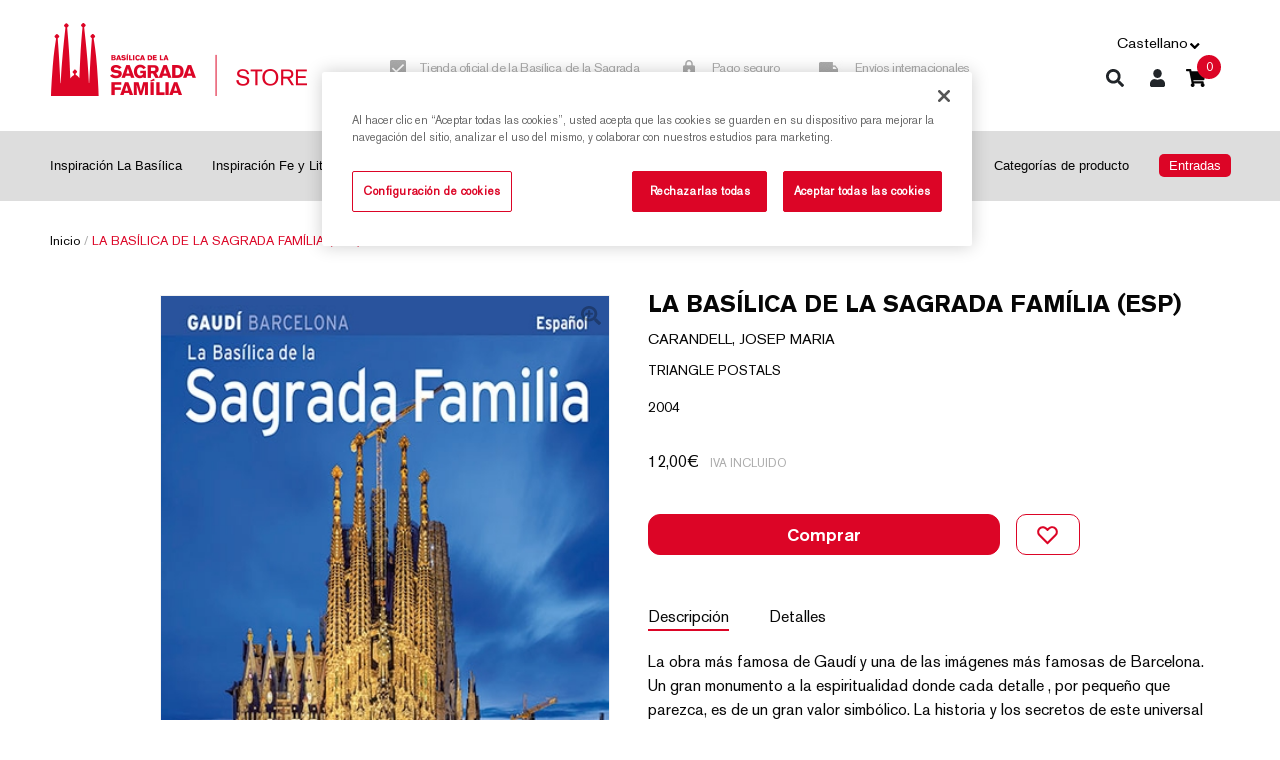

--- FILE ---
content_type: text/html; charset=utf-8
request_url: https://store.sagradafamilia.org/es/objeto/la-basilica-de-la-sagrada-familia-esp/253686?type=book
body_size: 35090
content:
<!DOCTYPE html><html><head><script src="https://cdn.cookielaw.org/scripttemplates/otSDKStub.js" data-document-language="true" type="text/javascript" charset="UTF-8" data-domain-script="1b47db07-67a3-416d-a59a-7ded80a30114"></script><script type="text/javascript">function OptanonWrapper() </script><meta charSet="utf-8"/><meta name="viewport" content="width=device-width, initial-scale=1"/><meta name="theme-color" content="#000000"/><link rel="icon" type="image/x-icon" href="https://store.sagradafamilia.org/favicon.ico"/><link rel="apple-touch-icon" href="https://store.sagradafamilia.org/apple-icon-180x180.png"/><link rel="apple-touch-icon" sizes="57x57" href="https://store.sagradafamilia.org/apple-icon-57x57.png"/><link rel="apple-touch-icon" sizes="60x60" href="https://store.sagradafamilia.org/apple-icon-60x60.png"/><link rel="apple-touch-icon" sizes="72x72" href="https://store.sagradafamilia.org/apple-icon-72x72.png"/><link rel="apple-touch-icon" sizes="76x76" href="https://store.sagradafamilia.org/apple-icon-76x76.png"/><link rel="apple-touch-icon" sizes="114x114" href="https://store.sagradafamilia.org/apple-icon-114x114.png"/><link rel="apple-touch-icon" sizes="120x120" href="https://store.sagradafamilia.org/apple-icon-120x120.png"/><link rel="apple-touch-icon" sizes="144x144" href="https://store.sagradafamilia.org/apple-icon-144x144.png"/><link rel="apple-touch-icon" sizes="152x152" href="https://store.sagradafamilia.org/apple-icon-152x152.png"/><link rel="apple-touch-icon" sizes="180x180" href="https://store.sagradafamilia.org/apple-icon-180x180.png"/><link rel="icon" type="image/png" sizes="192x192" href="https://store.sagradafamilia.org/android-icon-192x192.png"/><link rel="icon" type="image/png" sizes="32x32" href="https://store.sagradafamilia.org/favicon-32x32.png"/><link rel="icon" type="image/png" sizes="96x96" href="https://store.sagradafamilia.org/favicon-96x96.png"/><link rel="icon" type="image/png" sizes="16x16" href="https://store.sagradafamilia.org/favicon-16x16.png"/><script strategy="afterInteractive" src="https://www.googletagmanager.com/gtag/js?id=G-P06L9C2BTL"></script><script strategy="afterInteractive">
            window.dataLayer = window.dataLayer || [];
            function gtag(){dataLayer.push(arguments);}
            gtag('js', new Date());
            gtag('config', 'G-P06L9C2BTL', {
              page_path: window.location.pathname,
            });
          </script><script>
        (function(w,d,s,l,i){w[l]=w[l]||[];w[l].push({'gtm.start':
        new Date().getTime(),event:'gtm.js'});var f=d.getElementsByTagName(s)[0],
        j=d.createElement(s),dl=l!='dataLayer'?'&l='+l:'';j.async=true;j.src=
        'https://www.googletagmanager.com/gtm.js?id='+i+dl;f.parentNode.insertBefore(j,f);
        })(window,document,'script','dataLayer', 'GTM-TRNT3R7');
        </script><title>LA BASÍLICA DE LA SAGRADA FAMÍLIA (ESP) | Sagrada Familia Shop</title><meta name="robots" content="index,follow"/><meta name="googlebot" content="index,follow"/><link rel="canonical" href="https://store.sagradafamilia.org/es/objeto/la-basilica-de-la-sagrada-familia-esp/253686?type=book"/><link hrefLang="x-default" rel="alternate" href="https://store.sagradafamilia.org/en/object/la-basilica-de-la-sagrada-familia-esp/253686?type=book"/><link hrefLang="es" rel="alternate" href="https://store.sagradafamilia.org/es/objeto/la-basilica-de-la-sagrada-familia-esp/253686?type=book"/><link hrefLang="ca" rel="alternate" href="https://store.sagradafamilia.org/ca/objecte/la-basilica-de-la-sagrada-familia-esp/253686?type=book"/><link hrefLang="en" rel="alternate" href="https://store.sagradafamilia.org/en/object/la-basilica-de-la-sagrada-familia-esp/253686?type=book"/><meta name="description" content="La obra más famosa de Gaudí y una de las imágenes más famosas de Barcelona. Un gran monumento a la espiritualidad donde cada detalle , por pequeño que par"/><meta name="twitter:card" content="summary_large_image"/><meta name="twitter:site" content="@sagradafamilia"/><meta name="twitter:creator" content="@sagradafamilia"/><meta property="og:type" content="product"/><meta property="og:locale" content="es-es"/><meta property="og:url" content="https://store.sagradafamilia.org/es/objeto/la-basilica-de-la-sagrada-familia-esp/253686?type=book"/><meta property="og:title" content="LA BASÍLICA DE LA SAGRADA FAMÍLIA (ESP) | Sagrada Familia Shop"/><meta property="og:description" content="La obra más famosa de Gaudí y una de las imágenes más famosas de Barcelona. Un gran monumento a la espiritualidad donde cada detalle , por pequeño que par"/><meta property="og:site_name" content="Sagrada Familia Store"/><meta property="og:image" content="https://api.laie.es/media/erp/9788484/9788484785101-391x500-data.jpg"/><meta property="og:image:secure_url" content="https://api.laie.es/media/erp/9788484/9788484785101-391x500-data.jpg"/><meta property="book:isbn" content="9788484785101"/><meta property="book:author" content="CARANDELL, JOSEP MARIA"/><meta property="book:release_date" content="2004-08-24"/><script type="application/ld+json">{"@context":"http://schema.org/","@type":"WebPage","mainEntity":{"@type":"Book","bookFormat":"Hardcover","author":{"@type":"Person","name":"CARANDELL, JOSEP MARIA"},"datePublished":"2004-08-24","image":"https://api.laie.es/media/erp/9788484/9788484785101-391x500-data.jpg","inLanguage":"CASTELLANO","isbn":"9788484785101","name":"LA BASÍLICA DE LA SAGRADA FAMÍLIA (ESP)","numberOfPages":255,"offers":{"@type":"Offer","availability":"http://schema.org/InStock","price":12,"priceCurrency":"EUR","seller":{"@type":"Organization","name":"SAGRADA FAMILIA"}},"publisher":{"@type":"Organization","name":"TRIANGLE POSTALS"}}}</script><meta name="next-head-count" content="47"/><link rel="preload" href="/_next/static/css/8c881aff.acf8493e.chunk.css" as="style"/><link rel="stylesheet" href="/_next/static/css/8c881aff.acf8493e.chunk.css" data-n-g=""/><link rel="preload" href="/_next/static/css/styles.9402ce12.chunk.css" as="style"/><link rel="stylesheet" href="/_next/static/css/styles.9402ce12.chunk.css" data-n-g=""/><link rel="preload" href="/_next/static/css/pages/es/objeto/%5Bslug%5D/%5Bid%5D.9a883041.chunk.css" as="style"/><link rel="stylesheet" href="/_next/static/css/pages/es/objeto/%5Bslug%5D/%5Bid%5D.9a883041.chunk.css" data-n-p=""/><noscript data-n-css="true"></noscript><link rel="preload" href="/_next/static/chunks/main-54651d836ae3aacb8d0b.js" as="script"/><link rel="preload" href="/_next/static/chunks/webpack-8e3a0acc13cd436fef20.js" as="script"/><link rel="preload" href="/_next/static/chunks/framework.35718eeaa4b37b94e1ee.js" as="script"/><link rel="preload" href="/_next/static/chunks/cb1608f2.de08a7c8ff47317a8bdb.js" as="script"/><link rel="preload" href="/_next/static/chunks/a9a7754c.04065b98e69f8143459d.js" as="script"/><link rel="preload" href="/_next/static/chunks/05d954cf.6c7e1bbcc1611f0a9c62.js" as="script"/><link rel="preload" href="/_next/static/chunks/8c881aff.d28d2a547542db232515.js" as="script"/><link rel="preload" href="/_next/static/chunks/37d020907066e59464b2f0f68bfbbca5dca3182f.84529dba8bf8d037ccdf.js" as="script"/><link rel="preload" href="/_next/static/chunks/eb2f3e7c372fc4d81cc128c552d860a8a7698c4f.c83ca2171f714bd5cb0b.js" as="script"/><link rel="preload" href="/_next/static/chunks/e28762802119228c77c571025731a365c428e33d.7f0ff3ff5205afe49325.js" as="script"/><link rel="preload" href="/_next/static/chunks/762a6c503f7034f418c7b5ead980db7eed1af956.f4d56b4e0f219c8fb135.js" as="script"/><link rel="preload" href="/_next/static/chunks/d3d0ca1488c5c7dc03c8a653b74cceab4e9aac4e.28164b2b4599b36e21a2.js" as="script"/><link rel="preload" href="/_next/static/chunks/0aed471da268ffe56bbbd520f4189293b46d5ae1.d05f483e930b5eb6e066.js" as="script"/><link rel="preload" href="/_next/static/chunks/b5b22b5d922fc6b8de820a59e2516eefbc7252cf.4b7f74a8d6a6174ca412.js" as="script"/><link rel="preload" href="/_next/static/chunks/7e70b9b028cc60783d4270078e46bfb26cf03e13.0b122be685d990290d2a.js" as="script"/><link rel="preload" href="/_next/static/chunks/65077b965a32198aa5fae46afe8184ca6ff6e701.0494b212a70c4ef19392.js" as="script"/><link rel="preload" href="/_next/static/chunks/4650250c8a918334ceb1027c9d0d6798e11b9a4e.e513b81713f4bf37637d.js" as="script"/><link rel="preload" href="/_next/static/chunks/cc0d492385f512eb057210fda1cd86b32949acda.9b92a1b3494f7e2e920b.js" as="script"/><link rel="preload" href="/_next/static/chunks/styles.be5c3d488080f2953efc.js" as="script"/><link rel="preload" href="/_next/static/chunks/pages/_app-25b2731a1d0b9de10c8b.js" as="script"/><link rel="preload" href="/_next/static/chunks/57da58911991aa9e3b0a0d5d8fceb1b0da5c3a24.5c1cb9bf5239d6fac3c1.js" as="script"/><link rel="preload" href="/_next/static/chunks/691c198bd33baf7704e86149d87885ea7abaea29.ffbbff556c6b2742fdb8.js" as="script"/><link rel="preload" href="/_next/static/chunks/9120f0edbcbb66f710c11171911da29f42075f3d.42c3ca04f2d67faacf39.js" as="script"/><link rel="preload" href="/_next/static/chunks/35ddf571f55e814a61f515c4e4e1f411ae73ca79.0f5b07a6ce33342d36d3.js" as="script"/><link rel="preload" href="/_next/static/chunks/de979e481a3792627ab24446cf6ba0849179e828.f555609007ceea106fd1.js" as="script"/><link rel="preload" href="/_next/static/chunks/pages/es/objeto/%5Bslug%5D/%5Bid%5D-ab5f12c6bb5ef03d91da.js" as="script"/></head><body><div id="__next"><noscript><iframe src="https://www.googletagmanager.com/ns.html?id=GTM-TRNT3R7" height="0" width="0" style="display:none;visibility:hidden"></iframe></noscript><header class="container-fluid d" id="menu-header"><div class="container menu-sup"><div class="row h-100"><div class="col-3 col-xl-3 my-auto"><a href="/es" class=""><img src="[data-uri]" alt="Sagrada Familia Shop logo" class="logo"/></a></div><div class="col-6 col-xl-7 my-auto menu-sup-mig"><div class="row menu-textos"><div class="col-5"><img src="[data-uri]" alt="" class="imgmnu"/>Tienda oficial de la Basílica de la Sagrada Familia</div><div class="col-3 txt-mig"><img src="[data-uri]" alt="" class="imgmnu"/>Pago seguro</div><div class="col-4"><img src="[data-uri]" alt="" class="imgmnu"/>Envíos internacionales</div></div></div><div class="col-3 col-xl-2 my-auto"><div class="bloc-menu-resources"><div class="item sel-idiomes"><div class="nav-item dropdown"><a aria-haspopup="true" aria-expanded="false" id="nav-dropdown" href="#" class="dropdown-toggle nav-link" role="button">Castellano</a></div><div class="item fletxa"></div></div><ul class="options float-right menu-textos"><li class="item lupa "><a class="dropbtn" href="/es/buscar"><div class="btn menu btn-cart"><svg aria-hidden="true" focusable="false" data-prefix="fas" data-icon="search" class="svg-inline--fa fa-search " role="img" xmlns="http://www.w3.org/2000/svg" viewBox="0 0 512 512"><path fill="currentColor" d="M505 442.7L405.3 343c-4.5-4.5-10.6-7-17-7H372c27.6-35.3 44-79.7 44-128C416 93.1 322.9 0 208 0S0 93.1 0 208s93.1 208 208 208c48.3 0 92.7-16.4 128-44v16.3c0 6.4 2.5 12.5 7 17l99.7 99.7c9.4 9.4 24.6 9.4 33.9 0l28.3-28.3c9.4-9.4 9.4-24.6.1-34zM208 336c-70.7 0-128-57.2-128-128 0-70.7 57.2-128 128-128 70.7 0 128 57.2 128 128 0 70.7-57.2 128-128 128z"></path></svg></div></a></li><li class="item usuaris"><a class="dropbtn" href="/es/acceder"><button class="btn menu btn-user" data-type="user"><svg aria-hidden="true" focusable="false" data-prefix="fas" data-icon="user" class="svg-inline--fa fa-user " role="img" xmlns="http://www.w3.org/2000/svg" viewBox="0 0 448 512"><path fill="currentColor" d="M224 256c70.7 0 128-57.3 128-128S294.7 0 224 0 96 57.3 96 128s57.3 128 128 128zm89.6 32h-16.7c-22.2 10.2-46.9 16-72.9 16s-50.6-5.8-72.9-16h-16.7C60.2 288 0 348.2 0 422.4V464c0 26.5 21.5 48 48 48h352c26.5 0 48-21.5 48-48v-41.6c0-74.2-60.2-134.4-134.4-134.4z"></path></svg></button></a></li><li class="item"><div class="modal-cart-wrapper"><a href="/es/cesta/cart" class="btn menu btn-cart"><svg aria-hidden="true" focusable="false" data-prefix="fas" data-icon="shopping-cart" class="svg-inline--fa fa-shopping-cart " role="img" xmlns="http://www.w3.org/2000/svg" viewBox="0 0 576 512"><path fill="currentColor" d="M528.12 301.319l47.273-208C578.806 78.301 567.391 64 551.99 64H159.208l-9.166-44.81C147.758 8.021 137.93 0 126.529 0H24C10.745 0 0 10.745 0 24v16c0 13.255 10.745 24 24 24h69.883l70.248 343.435C147.325 417.1 136 435.222 136 456c0 30.928 25.072 56 56 56s56-25.072 56-56c0-15.674-6.447-29.835-16.824-40h209.647C430.447 426.165 424 440.326 424 456c0 30.928 25.072 56 56 56s56-25.072 56-56c0-22.172-12.888-41.332-31.579-50.405l5.517-24.276c3.413-15.018-8.002-29.319-23.403-29.319H218.117l-6.545-32h293.145c11.206 0 20.92-7.754 23.403-18.681z"></path></svg><em class="fa fa-shopping-cart" aria-hidden="true"></em><span data-cart-page="/cart/total" class="number">0</span></a><div class="fl-modal "><div class="modal-cart"><div class="row"><div class="col-6 total">TOTAL:</div><div class="col-6 total preu text-right"> €</div></div><div class="col-12"><a href="/es/cesta/cart" class="btn menu btn-cart"><button type="button" class="btn btn-primary">Comprar</button></a></div></div></div></div></li></ul></div></div></div></div></header><div class="container-fluid" id="menu-header-inf"><nav class="container main-nav navbar-fixed-top navbar navbar-expand-xl navbar-light"><button aria-controls="responsive-navbar-nav" type="button" aria-label="Toggle navigation" class="burger navbar-toggler collapsed"><span class="navbar-toggler-icon"></span></button><div class="navbar-collapse collapse" id="responsive-navbar-nav"><div class="esp navbar-nav"><a class="nav-link" href="/es/inspiracion-la-basilica"><span class="menu-seccio">Inspiración La Basílica</span></a><a class="nav-link" href="/es/fe-y-liturgia"><span class="menu-seccio">Inspiración Fe y Liturgia</span></a><a class="nav-link" href="/es/obra-grafica"><span class="menu-seccio">Obra gráfica</span></a><a class="nav-link" href="/es/reproducciones"><span class="menu-seccio">Reproducciones</span></a><a class="nav-link" href="/es/publicaciones"><span class="menu-seccio">Publicaciones</span></a><a class="nav-link" href="/es/casa-museo"><span class="menu-seccio">Inspiración Casa Museo Gaudí</span></a><a class="nav-link" href="/es/infantil"><span class="menu-seccio">Infantil</span></a><a class="nav-link" href="/es/categorias-producto"><span class="menu-seccio">Categorías de producto</span></a><a class="tickets nav-link" target="_blank" href="https://sagradafamilia.org/es/tickets"><span class="menu-seccio entrades">Entradas</span></a><hr class="divisormnu"/><div class="item sel-idiomes"><div class="nav-item dropdown"><a aria-haspopup="true" aria-expanded="false" id="nav-dropdown" href="#" class="dropdown-toggle nav-link" role="button">Castellano</a></div><div class="item fletxa"></div></div></div></div></nav></div><main role="main" class="flex-shrink-0 inici-home fitxa objecte-detall"><div id="isActiveHeader" class="container-fluid separav30"><div class="container"><div class="row breadcrumbs"><div class="col-12"><a href="/es/" class="">Inicio</a> / <span class="breadcrumb-actual">LA BASÍLICA DE LA SAGRADA FAMÍLIA (ESP)</span></div></div><div class="row objecte separav30"><div class="imatge-detall col-12 col-lg-6 img-book"><div class="tapa-dalt-imatge"></div><div class="container"><div class="slick-slider carrussel slick-initialized" dir="ltr"><button type="button" data-role="none" class="slick-arrow slick-prev" style="display:block"> <!-- -->Previous</button><div class="slick-list"><div class="slick-track" style="width:500%;left:-100%"><div data-index="-1" tabindex="-1" class="slick-slide slick-cloned" aria-hidden="true" style="width:20%"><div><div class="tapa-dre-imatge" tabindex="-1" style="width:100%;display:inline-block"></div></div></div><div data-index="0" class="slick-slide slick-active slick-current" tabindex="-1" aria-hidden="false" style="outline:none;width:20%"><div><div class="div-img-alone" tabindex="-1" style="width:100%;display:inline-block"><span class="iconazoom"><svg aria-hidden="true" focusable="false" data-prefix="fas" data-icon="search-plus" class="svg-inline--fa fa-search-plus " role="img" xmlns="http://www.w3.org/2000/svg" viewBox="0 0 512 512"><path fill="currentColor" d="M304 192v32c0 6.6-5.4 12-12 12h-56v56c0 6.6-5.4 12-12 12h-32c-6.6 0-12-5.4-12-12v-56h-56c-6.6 0-12-5.4-12-12v-32c0-6.6 5.4-12 12-12h56v-56c0-6.6 5.4-12 12-12h32c6.6 0 12 5.4 12 12v56h56c6.6 0 12 5.4 12 12zm201 284.7L476.7 505c-9.4 9.4-24.6 9.4-33.9 0L343 405.3c-4.5-4.5-7-10.6-7-17V372c-35.3 27.6-79.7 44-128 44C93.1 416 0 322.9 0 208S93.1 0 208 0s208 93.1 208 208c0 48.3-16.4 92.7-44 128h16.3c6.4 0 12.5 2.5 17 7l99.7 99.7c9.3 9.4 9.3 24.6 0 34zM344 208c0-75.2-60.8-136-136-136S72 132.8 72 208s60.8 136 136 136 136-60.8 136-136z"></path></svg></span><img loading="lazy" class="recom_card_llibre lazyload" alt="alt text" effect="blur" src="https://api.laie.es/media/erp/9788484/9788484785101-391x500-data.jpg"/></div></div></div><div data-index="1" class="slick-slide" tabindex="-1" aria-hidden="true" style="outline:none;width:20%"><div><div class="tapa-dre-imatge" tabindex="-1" style="width:100%;display:inline-block"></div></div></div><div data-index="2" tabindex="-1" class="slick-slide slick-cloned" aria-hidden="true" style="width:20%"><div><div class="div-img-alone" tabindex="-1" style="width:100%;display:inline-block"><span class="iconazoom"><svg aria-hidden="true" focusable="false" data-prefix="fas" data-icon="search-plus" class="svg-inline--fa fa-search-plus " role="img" xmlns="http://www.w3.org/2000/svg" viewBox="0 0 512 512"><path fill="currentColor" d="M304 192v32c0 6.6-5.4 12-12 12h-56v56c0 6.6-5.4 12-12 12h-32c-6.6 0-12-5.4-12-12v-56h-56c-6.6 0-12-5.4-12-12v-32c0-6.6 5.4-12 12-12h56v-56c0-6.6 5.4-12 12-12h32c6.6 0 12 5.4 12 12v56h56c6.6 0 12 5.4 12 12zm201 284.7L476.7 505c-9.4 9.4-24.6 9.4-33.9 0L343 405.3c-4.5-4.5-7-10.6-7-17V372c-35.3 27.6-79.7 44-128 44C93.1 416 0 322.9 0 208S93.1 0 208 0s208 93.1 208 208c0 48.3-16.4 92.7-44 128h16.3c6.4 0 12.5 2.5 17 7l99.7 99.7c9.3 9.4 9.3 24.6 0 34zM344 208c0-75.2-60.8-136-136-136S72 132.8 72 208s60.8 136 136 136 136-60.8 136-136z"></path></svg></span><img loading="lazy" class="recom_card_llibre lazyload" alt="alt text" effect="blur" src="https://api.laie.es/media/erp/9788484/9788484785101-391x500-data.jpg"/></div></div></div><div data-index="3" tabindex="-1" class="slick-slide slick-cloned" aria-hidden="true" style="width:20%"><div><div class="tapa-dre-imatge" tabindex="-1" style="width:100%;display:inline-block"></div></div></div></div></div><button type="button" data-role="none" class="slick-arrow slick-next" style="display:block"> <!-- -->Next</button></div></div><div class="tapa-baix-imatge"></div></div><div class="contingut-detall col-12 col-lg-6"><div class="container"><div class="recom_card card"><div class="body_recom card-body"><div class="titol_recom card-title h5"><h1>LA BASÍLICA DE LA SAGRADA FAMÍLIA (ESP)</h1></div><div class="subtitol card-subtitle h6"></div><div class="container-cap"><div class="autor card-subtitle h6">CARANDELL, JOSEP MARIA</div><p class="editorial card-text">TRIANGLE POSTALS</p><p class="year card-text">2004</p><p class="preu_recom card-text">12,00<!-- -->€<!-- --> <span class="preu-iva"> <!-- -->IVA incluido<!-- --> </span></p></div><button type="button" class="btn-fitxa-comprar btn btn-primary">Comprar</button><button type="button" class="btn-buit btn-fitxa-fav btn btn-primary"><img class="fav-cor" src="//s.svgbox.net/hero-outline.svg?fill=dc0526&amp;ic=heart" alt="cor"/></button><nav class="nav card-header-tabs nav-tabs" role="tablist"><a id="controlled-tab-example-tab-descripcio" href="#" role="tab" data-rb-event-key="descripcio" aria-controls="controlled-tab-example-tabpane-descripcio" aria-selected="true" class="nav-item nav-link active">Descripción</a><a id="controlled-tab-example-tab-detalls" href="#" role="tab" data-rb-event-key="detalls" aria-controls="controlled-tab-example-tabpane-detalls" aria-selected="false" class="nav-item nav-link">Detalles</a></nav><div class="tab-content"><div id="controlled-tab-example-tabpane-descripcio" aria-labelledby="controlled-tab-example-tab-descripcio" role="tabpanel" aria-hidden="false" class="fade tab-pane active show"><div class="fitxa-text">La obra más famosa de Gaudí y una de las imágenes más famosas de Barcelona. Un gran monumento a la espiritualidad donde cada detalle , por pequeño que parezca, es de un gran valor simbólico.  La historia y los secretos de este universal edificio se desvelan meticul osamente en este interesante libro.</div></div><div id="controlled-tab-example-tabpane-detalls" aria-labelledby="controlled-tab-example-tab-detalls" role="tabpanel" aria-hidden="true" class="fade tab-pane"><div class="container-detall-books"><span>Autor<!-- -->: <!-- -->CARANDELL, JOSEP MARIA</span><span>Editorial<!-- -->: <!-- -->TRIANGLE POSTALS</span><span>Año edicion<!-- -->: <!-- -->2004</span><span>255<!-- --> <!-- -->Páginas</span><span>Formato<!-- -->:<!-- --> <!-- -->Rústica</span><span>ISBN: <!-- -->9788484785101</span><span>Idioma<!-- -->: <!-- -->CASTELLANO</span></div></div></div></div></div></div></div></div></div><div class="carrusel-fitxa-objectes"><div class="container separav120"><div class="row"><div class="col-9 col-lg-7"><h4>Tambien te gustará</h4></div></div><div class="slick-slider carrussel recomanats slick-initialized" dir="ltr"><button type="button" data-role="none" class="slick-arrow slick-prev" style="display:block"> <!-- -->Previous</button><div class="slick-list"><div class="slick-track" style="width:700%;left:-100%"><div data-index="-4" tabindex="-1" class="slick-slide slick-cloned" aria-hidden="true" style="width:3.5714285714285716%"><div><div class="regala_card_llibre objecte card"><a href="/es/objeto/quaderns-per-pintar-gaudi-i-el-modernisme/821589?type=book" class=""><div class="img-cont hidden"><img loading="lazy" class="safa-objecte lazyload" alt="alt text" effect="blur" src="https://api.laie.es/media/erp/9788498/9788498835250-235x300-list.JPG"/></div></a><div class="card-body"><p class="preu card-text">7,90<!-- -->€</p><a href="/es/objeto/quaderns-per-pintar-gaudi-i-el-modernisme/821589?type=book" class=""><div class="card-title h5">QUADERNS PER PINTAR. GAUDÍ I EL MODERNISME</div></a></div></div></div></div><div data-index="-3" tabindex="-1" class="slick-slide slick-cloned" aria-hidden="true" style="width:3.5714285714285716%"><div><div class="regala_card_llibre objecte card"><a href="/es/objeto/les-vitraux-de-la-sagrada-familia/1234177?type=book" class=""><div class="img-cont hidden"><img loading="lazy" class="safa-objecte lazyload" alt="alt text" effect="blur" src="https://api.laie.es/media/erp/9788499/9788499795713-235x300-list.JPG"/></div></a><div class="card-body"><p class="preu card-text">9,95<!-- -->€</p><a href="/es/objeto/les-vitraux-de-la-sagrada-familia/1234177?type=book" class=""><div class="card-title h5">LES VITRAUX DE LA SAGRADA FAMÍLIA</div></a></div></div></div></div><div data-index="-2" tabindex="-1" class="slick-slide slick-cloned" aria-hidden="true" style="width:3.5714285714285716%"><div><div class="regala_card_llibre objecte card"><a href="/es/objeto/sagrada-familia-pocket-edition/2021641?type=book" class=""><div class="img-cont hidden"><img loading="lazy" class="safa-objecte lazyload" alt="alt text" effect="blur" src="https://api.laie.es/media/erp/9788491/9788491032038-235x300-list.JPG"/></div></a><div class="card-body"><p class="preu card-text">9,95<!-- -->€</p><a href="/es/objeto/sagrada-familia-pocket-edition/2021641?type=book" class=""><div class="card-title h5">SAGRADA FAMÍLIA. POCKET EDITION</div></a></div></div></div></div><div data-index="-1" tabindex="-1" class="slick-slide slick-cloned" aria-hidden="true" style="width:3.5714285714285716%"><div><div class="regala_card_llibre objecte card"><a href="/es/objeto/gaudir-de-la-natura-i-de-la-sagrada-familia/606567?type=book" class=""><div class="img-cont hidden"><img loading="lazy" class="safa-objecte lazyload" alt="alt text" effect="blur" src="https://api.laie.es/media/erp/9788499/9788499750316-235x300-list.JPG"/></div></a><div class="card-body"><p class="preu card-text">18,00<!-- -->€</p><a href="/es/objeto/gaudir-de-la-natura-i-de-la-sagrada-familia/606567?type=book" class=""><div class="card-title h5">GAUDIR DE LA NATURA I DE LA SAGRADA FAMÍLIA</div></a></div></div></div></div><div data-index="0" class="slick-slide slick-active slick-current" tabindex="-1" aria-hidden="false" style="outline:none;width:3.5714285714285716%"><div><div class="regala_card_llibre objecte card"><a href="/es/objeto/gaudi-der-architekt-der-sagrada-familia/1323319?type=book" class=""><div class="img-cont hidden"><img loading="lazy" class="safa-objecte lazyload" alt="alt text" effect="blur" src="https://api.laie.es/media/erp/9788409/9788409091645-235x300-list.JPG"/></div></a><div class="card-body"><p class="preu card-text">29,00<!-- -->€</p><a href="/es/objeto/gaudi-der-architekt-der-sagrada-familia/1323319?type=book" class=""><div class="card-title h5">GAUDÍ. DER ARCHITEKT DER SAGRADA FAMÍLIA</div></a></div></div></div></div><div data-index="1" class="slick-slide slick-active" tabindex="-1" aria-hidden="false" style="outline:none;width:3.5714285714285716%"><div><div class="regala_card_llibre objecte card"><a href="/es/objeto/la-sagrada-familia-catedral-de-la-luz/2034213?type=book" class=""><div class="img-cont hidden"><img loading="lazy" class="safa-objecte lazyload" alt="alt text" effect="blur" src="https://api.laie.es/media/erp/9788484/9788484788935-235x300-list.JPG"/></div></a><div class="card-body"><p class="preu card-text">28,00<!-- -->€</p><a href="/es/objeto/la-sagrada-familia-catedral-de-la-luz/2034213?type=book" class=""><div class="card-title h5">LA SAGRADA FAMILIA. CATEDRAL DE LA LUZ</div></a></div></div></div></div><div data-index="2" class="slick-slide slick-active" tabindex="-1" aria-hidden="false" style="outline:none;width:3.5714285714285716%"><div><div class="regala_card_llibre objecte card"><a href="/es/objeto/gaudi-edition-pocket/2047832?type=book" class=""><div class="img-cont hidden"><img loading="lazy" class="safa-objecte lazyload" alt="alt text" effect="blur" src="https://api.laie.es/media/erp/9788491/9788491033158-235x300-list.JPG"/></div></a><div class="card-body"><p class="preu card-text">9,95<!-- -->€</p><a href="/es/objeto/gaudi-edition-pocket/2047832?type=book" class=""><div class="card-title h5">GAUDÍ. ÉDITION POCKET</div></a></div></div></div></div><div data-index="3" class="slick-slide slick-active" tabindex="-1" aria-hidden="false" style="outline:none;width:3.5714285714285716%"><div><div class="regala_card_llibre objecte card"><a href="/es/objeto/subirachs/871092?type=book" class=""><div class="img-cont hidden"><img loading="lazy" class="safa-objecte lazyload" alt="alt text" effect="blur" src="https://api.laie.es/media/erp/9788483/9788483346198-235x300-list.JPG"/></div></a><div class="card-body"><p class="preu card-text">20,00<!-- -->€</p><a href="/es/objeto/subirachs/871092?type=book" class=""><div class="card-title h5">SUBIRACHS</div></a></div></div></div></div><div data-index="4" class="slick-slide" tabindex="-1" aria-hidden="true" style="outline:none;width:3.5714285714285716%"><div><div class="regala_card_llibre objecte card"><a href="/es/objeto/sagrada-familia-edicio-pocket/2036421?type=book" class=""><div class="img-cont hidden"><img loading="lazy" class="safa-objecte lazyload" alt="alt text" effect="blur" src="https://api.laie.es/media/erp/9788491/9788491032823-235x300-list.JPG"/></div></a><div class="card-body"><p class="preu card-text">9,95<!-- -->€</p><a href="/es/objeto/sagrada-familia-edicio-pocket/2036421?type=book" class=""><div class="card-title h5">SAGRADA FAMÍLIA. EDICIÓ POCKET</div></a></div></div></div></div><div data-index="5" class="slick-slide" tabindex="-1" aria-hidden="true" style="outline:none;width:3.5714285714285716%"><div><div class="regala_card_llibre objecte card"><a href="/es/objeto/sagrada-familia-pocket-edition-italian/2021643?type=book" class=""><div class="img-cont hidden"><img loading="lazy" class="safa-objecte lazyload" alt="alt text" effect="blur" src="https://api.laie.es/media/erp/9788491/9788491032052-235x300-list.JPG"/></div></a><div class="card-body"><p class="preu card-text">9,95<!-- -->€</p><a href="/es/objeto/sagrada-familia-pocket-edition-italian/2021643?type=book" class=""><div class="card-title h5">SAGRADA FAMÍLIA. POCKET EDITION (ITALIAN)</div></a></div></div></div></div><div data-index="6" class="slick-slide" tabindex="-1" aria-hidden="true" style="outline:none;width:3.5714285714285716%"><div><div class="regala_card_llibre objecte card"><a href="/es/objeto/sagrada-familia-guia-iconografica/1317056?type=book" class=""><div class="img-cont hidden"><img loading="lazy" class="safa-objecte lazyload" alt="alt text" effect="blur" src="https://api.laie.es/media/erp/9788484/9788484788478-235x300-list.JPG"/></div></a><div class="card-body"><p class="preu card-text">4,90<!-- -->€</p><a href="/es/objeto/sagrada-familia-guia-iconografica/1317056?type=book" class=""><div class="card-title h5">SAGRADA FAMILIA. GUÍA ICONOGRÁFICA</div></a></div></div></div></div><div data-index="7" class="slick-slide" tabindex="-1" aria-hidden="true" style="outline:none;width:3.5714285714285716%"><div><div class="regala_card_llibre objecte card"><a href="/es/objeto/la-basilica-de-la-sagrada-familia-japanese/2057611?type=book" class=""><div class="img-cont hidden"><img loading="lazy" class="safa-objecte lazyload" alt="alt text" effect="blur" src="https://api.laie.es/media/erp/9788480/9788480035446-235x300-list.JPG"/></div></a><div class="card-body"><p class="preu card-text">23,00<!-- -->€</p><a href="/es/objeto/la-basilica-de-la-sagrada-familia-japanese/2057611?type=book" class=""><div class="card-title h5">LA BASÍLICA DE LA SAGRADA FAMÍLIA (JAPANESE)</div></a></div></div></div></div><div data-index="8" class="slick-slide" tabindex="-1" aria-hidden="true" style="outline:none;width:3.5714285714285716%"><div><div class="regala_card_llibre objecte card"><a href="/es/objeto/quaderns-per-pintar-gaudi-i-el-modernisme/821589?type=book" class=""><div class="img-cont hidden"><img loading="lazy" class="safa-objecte lazyload" alt="alt text" effect="blur" src="https://api.laie.es/media/erp/9788498/9788498835250-235x300-list.JPG"/></div></a><div class="card-body"><p class="preu card-text">7,90<!-- -->€</p><a href="/es/objeto/quaderns-per-pintar-gaudi-i-el-modernisme/821589?type=book" class=""><div class="card-title h5">QUADERNS PER PINTAR. GAUDÍ I EL MODERNISME</div></a></div></div></div></div><div data-index="9" class="slick-slide" tabindex="-1" aria-hidden="true" style="outline:none;width:3.5714285714285716%"><div><div class="regala_card_llibre objecte card"><a href="/es/objeto/les-vitraux-de-la-sagrada-familia/1234177?type=book" class=""><div class="img-cont hidden"><img loading="lazy" class="safa-objecte lazyload" alt="alt text" effect="blur" src="https://api.laie.es/media/erp/9788499/9788499795713-235x300-list.JPG"/></div></a><div class="card-body"><p class="preu card-text">9,95<!-- -->€</p><a href="/es/objeto/les-vitraux-de-la-sagrada-familia/1234177?type=book" class=""><div class="card-title h5">LES VITRAUX DE LA SAGRADA FAMÍLIA</div></a></div></div></div></div><div data-index="10" class="slick-slide" tabindex="-1" aria-hidden="true" style="outline:none;width:3.5714285714285716%"><div><div class="regala_card_llibre objecte card"><a href="/es/objeto/sagrada-familia-pocket-edition/2021641?type=book" class=""><div class="img-cont hidden"><img loading="lazy" class="safa-objecte lazyload" alt="alt text" effect="blur" src="https://api.laie.es/media/erp/9788491/9788491032038-235x300-list.JPG"/></div></a><div class="card-body"><p class="preu card-text">9,95<!-- -->€</p><a href="/es/objeto/sagrada-familia-pocket-edition/2021641?type=book" class=""><div class="card-title h5">SAGRADA FAMÍLIA. POCKET EDITION</div></a></div></div></div></div><div data-index="11" class="slick-slide" tabindex="-1" aria-hidden="true" style="outline:none;width:3.5714285714285716%"><div><div class="regala_card_llibre objecte card"><a href="/es/objeto/gaudir-de-la-natura-i-de-la-sagrada-familia/606567?type=book" class=""><div class="img-cont hidden"><img loading="lazy" class="safa-objecte lazyload" alt="alt text" effect="blur" src="https://api.laie.es/media/erp/9788499/9788499750316-235x300-list.JPG"/></div></a><div class="card-body"><p class="preu card-text">18,00<!-- -->€</p><a href="/es/objeto/gaudir-de-la-natura-i-de-la-sagrada-familia/606567?type=book" class=""><div class="card-title h5">GAUDIR DE LA NATURA I DE LA SAGRADA FAMÍLIA</div></a></div></div></div></div><div data-index="12" tabindex="-1" class="slick-slide slick-cloned" aria-hidden="true" style="width:3.5714285714285716%"><div><div class="regala_card_llibre objecte card"><a href="/es/objeto/gaudi-der-architekt-der-sagrada-familia/1323319?type=book" class=""><div class="img-cont hidden"><img loading="lazy" class="safa-objecte lazyload" alt="alt text" effect="blur" src="https://api.laie.es/media/erp/9788409/9788409091645-235x300-list.JPG"/></div></a><div class="card-body"><p class="preu card-text">29,00<!-- -->€</p><a href="/es/objeto/gaudi-der-architekt-der-sagrada-familia/1323319?type=book" class=""><div class="card-title h5">GAUDÍ. DER ARCHITEKT DER SAGRADA FAMÍLIA</div></a></div></div></div></div><div data-index="13" tabindex="-1" class="slick-slide slick-cloned" aria-hidden="true" style="width:3.5714285714285716%"><div><div class="regala_card_llibre objecte card"><a href="/es/objeto/la-sagrada-familia-catedral-de-la-luz/2034213?type=book" class=""><div class="img-cont hidden"><img loading="lazy" class="safa-objecte lazyload" alt="alt text" effect="blur" src="https://api.laie.es/media/erp/9788484/9788484788935-235x300-list.JPG"/></div></a><div class="card-body"><p class="preu card-text">28,00<!-- -->€</p><a href="/es/objeto/la-sagrada-familia-catedral-de-la-luz/2034213?type=book" class=""><div class="card-title h5">LA SAGRADA FAMILIA. CATEDRAL DE LA LUZ</div></a></div></div></div></div><div data-index="14" tabindex="-1" class="slick-slide slick-cloned" aria-hidden="true" style="width:3.5714285714285716%"><div><div class="regala_card_llibre objecte card"><a href="/es/objeto/gaudi-edition-pocket/2047832?type=book" class=""><div class="img-cont hidden"><img loading="lazy" class="safa-objecte lazyload" alt="alt text" effect="blur" src="https://api.laie.es/media/erp/9788491/9788491033158-235x300-list.JPG"/></div></a><div class="card-body"><p class="preu card-text">9,95<!-- -->€</p><a href="/es/objeto/gaudi-edition-pocket/2047832?type=book" class=""><div class="card-title h5">GAUDÍ. ÉDITION POCKET</div></a></div></div></div></div><div data-index="15" tabindex="-1" class="slick-slide slick-cloned" aria-hidden="true" style="width:3.5714285714285716%"><div><div class="regala_card_llibre objecte card"><a href="/es/objeto/subirachs/871092?type=book" class=""><div class="img-cont hidden"><img loading="lazy" class="safa-objecte lazyload" alt="alt text" effect="blur" src="https://api.laie.es/media/erp/9788483/9788483346198-235x300-list.JPG"/></div></a><div class="card-body"><p class="preu card-text">20,00<!-- -->€</p><a href="/es/objeto/subirachs/871092?type=book" class=""><div class="card-title h5">SUBIRACHS</div></a></div></div></div></div><div data-index="16" tabindex="-1" class="slick-slide slick-cloned" aria-hidden="true" style="width:3.5714285714285716%"><div><div class="regala_card_llibre objecte card"><a href="/es/objeto/sagrada-familia-edicio-pocket/2036421?type=book" class=""><div class="img-cont hidden"><img loading="lazy" class="safa-objecte lazyload" alt="alt text" effect="blur" src="https://api.laie.es/media/erp/9788491/9788491032823-235x300-list.JPG"/></div></a><div class="card-body"><p class="preu card-text">9,95<!-- -->€</p><a href="/es/objeto/sagrada-familia-edicio-pocket/2036421?type=book" class=""><div class="card-title h5">SAGRADA FAMÍLIA. EDICIÓ POCKET</div></a></div></div></div></div><div data-index="17" tabindex="-1" class="slick-slide slick-cloned" aria-hidden="true" style="width:3.5714285714285716%"><div><div class="regala_card_llibre objecte card"><a href="/es/objeto/sagrada-familia-pocket-edition-italian/2021643?type=book" class=""><div class="img-cont hidden"><img loading="lazy" class="safa-objecte lazyload" alt="alt text" effect="blur" src="https://api.laie.es/media/erp/9788491/9788491032052-235x300-list.JPG"/></div></a><div class="card-body"><p class="preu card-text">9,95<!-- -->€</p><a href="/es/objeto/sagrada-familia-pocket-edition-italian/2021643?type=book" class=""><div class="card-title h5">SAGRADA FAMÍLIA. POCKET EDITION (ITALIAN)</div></a></div></div></div></div><div data-index="18" tabindex="-1" class="slick-slide slick-cloned" aria-hidden="true" style="width:3.5714285714285716%"><div><div class="regala_card_llibre objecte card"><a href="/es/objeto/sagrada-familia-guia-iconografica/1317056?type=book" class=""><div class="img-cont hidden"><img loading="lazy" class="safa-objecte lazyload" alt="alt text" effect="blur" src="https://api.laie.es/media/erp/9788484/9788484788478-235x300-list.JPG"/></div></a><div class="card-body"><p class="preu card-text">4,90<!-- -->€</p><a href="/es/objeto/sagrada-familia-guia-iconografica/1317056?type=book" class=""><div class="card-title h5">SAGRADA FAMILIA. GUÍA ICONOGRÁFICA</div></a></div></div></div></div><div data-index="19" tabindex="-1" class="slick-slide slick-cloned" aria-hidden="true" style="width:3.5714285714285716%"><div><div class="regala_card_llibre objecte card"><a href="/es/objeto/la-basilica-de-la-sagrada-familia-japanese/2057611?type=book" class=""><div class="img-cont hidden"><img loading="lazy" class="safa-objecte lazyload" alt="alt text" effect="blur" src="https://api.laie.es/media/erp/9788480/9788480035446-235x300-list.JPG"/></div></a><div class="card-body"><p class="preu card-text">23,00<!-- -->€</p><a href="/es/objeto/la-basilica-de-la-sagrada-familia-japanese/2057611?type=book" class=""><div class="card-title h5">LA BASÍLICA DE LA SAGRADA FAMÍLIA (JAPANESE)</div></a></div></div></div></div><div data-index="20" tabindex="-1" class="slick-slide slick-cloned" aria-hidden="true" style="width:3.5714285714285716%"><div><div class="regala_card_llibre objecte card"><a href="/es/objeto/quaderns-per-pintar-gaudi-i-el-modernisme/821589?type=book" class=""><div class="img-cont hidden"><img loading="lazy" class="safa-objecte lazyload" alt="alt text" effect="blur" src="https://api.laie.es/media/erp/9788498/9788498835250-235x300-list.JPG"/></div></a><div class="card-body"><p class="preu card-text">7,90<!-- -->€</p><a href="/es/objeto/quaderns-per-pintar-gaudi-i-el-modernisme/821589?type=book" class=""><div class="card-title h5">QUADERNS PER PINTAR. GAUDÍ I EL MODERNISME</div></a></div></div></div></div><div data-index="21" tabindex="-1" class="slick-slide slick-cloned" aria-hidden="true" style="width:3.5714285714285716%"><div><div class="regala_card_llibre objecte card"><a href="/es/objeto/les-vitraux-de-la-sagrada-familia/1234177?type=book" class=""><div class="img-cont hidden"><img loading="lazy" class="safa-objecte lazyload" alt="alt text" effect="blur" src="https://api.laie.es/media/erp/9788499/9788499795713-235x300-list.JPG"/></div></a><div class="card-body"><p class="preu card-text">9,95<!-- -->€</p><a href="/es/objeto/les-vitraux-de-la-sagrada-familia/1234177?type=book" class=""><div class="card-title h5">LES VITRAUX DE LA SAGRADA FAMÍLIA</div></a></div></div></div></div><div data-index="22" tabindex="-1" class="slick-slide slick-cloned" aria-hidden="true" style="width:3.5714285714285716%"><div><div class="regala_card_llibre objecte card"><a href="/es/objeto/sagrada-familia-pocket-edition/2021641?type=book" class=""><div class="img-cont hidden"><img loading="lazy" class="safa-objecte lazyload" alt="alt text" effect="blur" src="https://api.laie.es/media/erp/9788491/9788491032038-235x300-list.JPG"/></div></a><div class="card-body"><p class="preu card-text">9,95<!-- -->€</p><a href="/es/objeto/sagrada-familia-pocket-edition/2021641?type=book" class=""><div class="card-title h5">SAGRADA FAMÍLIA. POCKET EDITION</div></a></div></div></div></div><div data-index="23" tabindex="-1" class="slick-slide slick-cloned" aria-hidden="true" style="width:3.5714285714285716%"><div><div class="regala_card_llibre objecte card"><a href="/es/objeto/gaudir-de-la-natura-i-de-la-sagrada-familia/606567?type=book" class=""><div class="img-cont hidden"><img loading="lazy" class="safa-objecte lazyload" alt="alt text" effect="blur" src="https://api.laie.es/media/erp/9788499/9788499750316-235x300-list.JPG"/></div></a><div class="card-body"><p class="preu card-text">18,00<!-- -->€</p><a href="/es/objeto/gaudir-de-la-natura-i-de-la-sagrada-familia/606567?type=book" class=""><div class="card-title h5">GAUDIR DE LA NATURA I DE LA SAGRADA FAMÍLIA</div></a></div></div></div></div></div></div><button type="button" data-role="none" class="slick-arrow slick-next" style="display:block"> <!-- -->Next</button></div></div></div></div></main><div class="bg-black menu-desktop"><div class="container"><div class="row"><div class="col-3"><a href="/es" class=""><img src="[data-uri]" alt="Sagrada Família Shop logo"/></a></div><div class="col-9"></div></div><div class="row"><div class="col-12 divisor-peu"></div></div><div class="row"><div class="col-3"><span class="menubottom-title">Sagrada Família</span></div><div class="col-3"><span class="menubottom-title">Ayuda</span></div><div class="col-3"><span class="menubottom-title">Contacto</span></div></div><div class="row"><div class="col-3"></div><div class="col-3 more-sites"><a href="/es/atencion-cliente" class="">Servicio de atención al cliente</a><a class="nav-link" href="/es/condiciones-de-compra?pedidos">Pedidos internacionales</a><a class="nav-link" href="/es/condiciones-de-compra?enviament">Envío</a><a class="nav-link" href="/es/condiciones-de-compra?devolucions">Devoluciones</a><a href="/es/acceder" class="">Mi cuenta</a></div><div class="col-3 more-sites">Carrer de la Marina, s/n<br/>08013 Barcelona<br/><a href="tel:934584185">934 58 41 85</a><a href="mailto:sagradafamilia.store@laie.es">sagradafamilia.store@laie.es</a></div></div><div class="row"><div class="col-12 divisor-peu"></div></div></div></div><div class="bg-blue menu-mobile"><div class="container"><div class="row"><div class="col-12"><div class="more-sites mobile"><div class="row"><div class="col-12"><a href="/es" class=""><img src="[data-uri]" alt="Sagrada Família Shop logo" class="logopeu-mobil"/></a></div></div><div class="row"><div class="col-12 divisor-peu"></div></div><div class="page accordion"><div class="card"><div class="card-header">Ayuda</div><div class="collapse"><div class="card-body"><a href="/es/atencion-cliente" class="">Servicio de atención al cliente</a><a href="02" class="">Pedidos internacionales</a><a class="nav-link" href="/es/condiciones-de-compra?enviament">Envío</a><a class="nav-link" href="/es/condiciones-de-compra?devolucions">Devoluciones</a><a href="/es/acceder" class="">Mi cuenta</a></div></div><div class="card-header">Contacto</div><div class="collapse"><div class="card-body"><p class="adresa">Carrer de la Marina, s/n<br/>080103 Barcelona<br/><a href="tel:933181739">934 58 41 85</a><a href="mailto:sagradafamilia@laie.es">sagradafamilia@laie.es</a></p></div></div></div></div><div class="row"><div class="col-12 divisor-peu"></div></div></div></div></div></div></div><footer class="container-fluid footer-final"><row><div class="col-12"><p><a href="/es/aviso-legal" class="">Aviso legal</a> | <a href="/es/politica-de-cookies" class="">Política de cookies</a> | <a href="/es/condiciones-de-compra" class="">Condiciones de compra</a> | <a href="/es/politica-de-privacidad" class="">Política de privacidad</a></p></div></row></footer></div><script id="__NEXT_DATA__" type="application/json">{"props":{"pageProps":{"idFromObj":253686,"typeFromObj":"book","result":{"id":"253686","distributor":null,"hs_code":"490199","title_es":"LA BASÍLICA DE LA SAGRADA FAMÍLIA (ESP)","title_en":"LA BASÍLICA DE LA SAGRADA FAMÍLIA (ESP)","title_ca":"LA BASÍLICA DE LA SAGRADA FAMÍLIA (ESP)","subtitle_es":null,"subtitle_en":null,"subtitle_ca":null,"slug_es":"la-basilica-de-la-sagrada-familia-esp","slug_en":"la-basilica-de-la-sagrada-familia-esp","slug_ca":"la-basilica-de-la-sagrada-familia-esp","recommended_by":null,"recommended_by_position_es":null,"recommended_by_position_en":null,"recommended_by_position_ca":null,"recommended_by_description_es":null,"recommended_by_description_en":null,"recommended_by_description_ca":null,"sku":"9788484785101","isbn":"9788484785101","num_pages":255,"publication_date":null,"novelty":false,"recommended":false,"edition_year":2004,"edition_date":"2004-08-24","editor_reference":"La obra más famosa de Gaudí y una de las imágenes más famosas de Barcelona. Un gran monumento a la espiritualidad donde cada detalle , por pequeño que parezca, es de un gran valor simbólico.  La historia y los secretos de este universal edificio se desvelan meticul osamente en este interesante libro.","library_reference":null,"format":"R","meta_title_es":"LA BASÍLICA DE LA SAGRADA FAMÍLIA (ESP)","meta_title_en":"LA BASÍLICA DE LA SAGRADA FAMÍLIA (ESP)","meta_title_ca":"LA BASÍLICA DE LA SAGRADA FAMÍLIA (ESP)","meta_description_es":"La obra más famosa de Gaudí y una de las imágenes más famosas de Barcelona. Un gran monumento a la espiritualidad donde cada detalle, por pequeño que","meta_description_en":"La obra más famosa de Gaudí y una de las imágenes más famosas de Barcelona. Un gran monumento a la espiritualidad donde cada detalle, por pequeño que","meta_description_ca":"La obra más famosa de Gaudí y una de las imágenes más famosas de Barcelona. Un gran monumento a la espiritualidad donde cada detalle, por pequeño que","author":{"name":"CARANDELL, JOSEP MARIA","name_for_search":"CARANDELL, JOSEP MARIA","pk":220319,"slug":"carandell-josep-maria","agg_data":"CARANDELL, JOSEP MARIA~~220319"},"editorial":{"name":"TRIANGLE POSTALS","name_for_search":"TRIANGLE POSTALS","slug":"triangle-postals","pk":8000010356,"agg_data":"TRIANGLE POSTALS~~8000010356"},"language":{"pk":8,"code":"8","title_es":"CASTELLANO","title_en":"CASTELLANO","title_ca":"CASTELLANO","agg_data_es":"CASTELLANO~~8","agg_data_en":"CASTELLANO~~8","agg_data_ca":"CASTELLANO~~8"},"category":{"pk":48,"code":"A21113","slug_es":"monografias-arquitectos-modernismo-catalan","slug_en":"catalan-modernism-architects-monographs","slug_ca":"monografies-arquitectes-modernisme-catala","name_es":"Monografías sobre arquitectos","name_en":"Catalan Modernism Architects Monographs","name_ca":"Monografies sobre arquitectes","name_es_for_search":"Monografías sobre arquitectos","name_en_for_search":"Catalan Modernism Architects Monographs","name_ca_for_search":"Monografies sobre arquitectes","agg_data_es":"Monografías sobre arquitectos~~48","agg_data_en":"Catalan Modernism Architects Monographs~~48","agg_data_ca":"Monografies sobre arquitectes~~48"},"category_ancestors_tree":[{"pk":48,"code":"A21113","slug_es":"monografias-arquitectos-modernismo-catalan","slug_en":"catalan-modernism-architects-monographs","slug_ca":"monografies-arquitectes-modernisme-catala","name_es":"Monografías sobre arquitectos","name_en":"Catalan Modernism Architects Monographs","name_ca":"Monografies sobre arquitectes"},{"pk":44,"code":"A211","slug_es":"modernismo-catalan","slug_en":"catalan-modernism","slug_ca":"modernisme-catala","name_es":"Modernismo catalán","name_en":"Catalan Modernism","name_ca":"Modernisme català"},{"pk":30,"code":"A2","slug_es":"arquitectura","slug_en":"architecture","slug_ca":"arquitectura","name_es":"Arquitectura","name_en":"Architecture","name_ca":"Arquitectura"},{"pk":1,"code":"A","slug_es":"artes-plasticas","slug_en":"plastic-arts","slug_ca":"arts-plastiques","name_es":"Arte, arquitectura y diseño","name_en":"Arts","name_ca":"Art, arquitectura i disseny"}],"price":12,"price_without_vat":11.54,"vat":0.46,"reduced_price":0,"reduced_price_without_vat":0,"state":{"name_es":"En stock","name_en":"With stock","name_ca":"En estoc","color":"#77db6f","print_buy_button":true,"description_es":"\u003cp\u003ePara su comodidad, puede solicitar la recogida de este ejemplar en cualquiera de nuestras tiendas físicas. La información sobre disponibilidad en el e-commerce no implica la existencia de estoc físico en tienda.\u003c/p\u003e\u003cp\u003ePara consultar el estoc en tienda física puede contactar con cualquiera de nuestras tiendas.\u003c/p\u003e","description_en":"\u003cp\u003eFor your convenience, you can request the collection of this copy at any of our physical stores. The information on availability in e-commerce does not imply the existence of physical stock in the store.\u003c/p\u003e\u003cp\u003eTo check the stock in a physical store, you can contact any of our stores.\u003c/p\u003e","description_ca":"\u003cp\u003ePer a la seva comoditat, pot sol·licitar la recollida d'aquest exemplar en qualsevol de les nostres botigues físiques. La informació sobre disponibilitat en l'e-commerce no implica l'existència de estoc físic en botiga.\u003c/p\u003e\u003cp\u003ePer a consultar el estoc en botiga física pot contactar amb qualsevol de les nostres botigues.\u003c/p\u003e","buy_button_text_es":"Comprar","buy_button_text_en":"Buy","buy_button_text_ca":"Comprar","buy_button_mailto":""},"images":[{"home":"https://api.laie.es/media/erp/9788484/9788484785101-235x300-list.jpg","list":"https://api.laie.es/media/erp/9788484/9788484785101-235x300-list.jpg","data":"https://api.laie.es/media/erp/9788484/9788484785101-391x500-data.jpg","zoom":"https://api.laie.es/media/erp/9788484/9788484785101.jpg","cart":"https://api.laie.es/media/erp/9788484/9788484785101-63x80-cart.jpg","lazy":"https://api.laie.es/media/default/book-default-list.jpg","secondaries":[],"lazy-list":"https://api.laie.es/media/default/book-default-list.jpg","lazy-data":"https://api.laie.es/media/default/book-default-data.jpg","lazy-zoom":"https://api.laie.es/media/default/book-default-zoom.jpg","lazy-cart":"https://api.laie.es/media/default/book-default-cart.jpg"}],"highlight":{},"language_in_safa":null,"forced_language_es":"CASTELLANO","forced_language_ca":null,"forced_language_en":null,"translator_name":null,"ilustrator_name":null,"availability":{},"with_stock":true,"model_type":"book","lots_pks":[19047],"score":1.0056036},"destacatsProducts":[{"id":"1323319","model_type":"book","title_es":"GAUDÍ. DER ARCHITEKT DER SAGRADA FAMÍLIA","title_en":"GAUDÍ. DER ARCHITEKT DER SAGRADA FAMÍLIA","title_ca":"GAUDÍ. DER ARCHITEKT DER SAGRADA FAMÍLIA","slug_es":"gaudi-der-architekt-der-sagrada-familia","slug_en":"gaudi-der-architekt-der-sagrada-familia","slug_ca":"gaudi-der-architekt-der-sagrada-familia","sku":"9788409091645","novelty":false,"category":{"pk":49,"code":"A21114","slug_es":"gaudi-estudios","slug_en":"gaudi-studies","slug_ca":"gaudi-estudis","name_es":"Estudios sobre Gaudí","name_en":"Gaudi. Studies","name_ca":"Estudis sobre Gaudí","name_es_for_search":"Estudios sobre Gaudí","name_en_for_search":"Gaudi. Studies","name_ca_for_search":"Estudis sobre Gaudí","agg_data_es":"Estudios sobre Gaudí~~49","agg_data_en":"Gaudi. Studies~~49","agg_data_ca":"Estudis sobre Gaudí~~49"},"recommended":false,"author":{"name":"TARRAGONA I CLARASÓ, JOSEP MARIA","name_for_search":"TARRAGONA I CLARASÓ, JOSEP MARIA","pk":220412,"slug":"tarragona-i-claraso-josep-maria","agg_data":"TARRAGONA I CLARASÓ, JOSEP MARIA~~220412"},"editorial":{"name":"TORSIMANY BOOKS","name_for_search":"TORSIMANY BOOKS","slug":"torsimany-books","pk":8000016334,"agg_data":"TORSIMANY BOOKS~~8000016334"},"price":29,"reduced_price":0,"state":{"name_es":"En stock","name_en":"With stock","name_ca":"En estoc","color":"#77db6f","print_buy_button":true,"description_es":"\u003cp\u003ePara su comodidad, puede solicitar la recogida de este ejemplar en cualquiera de nuestras tiendas físicas. La información sobre disponibilidad en el e-commerce no implica la existencia de estoc físico en tienda.\u003c/p\u003e\u003cp\u003ePara consultar el estoc en tienda física puede contactar con cualquiera de nuestras tiendas.\u003c/p\u003e","description_en":"\u003cp\u003eFor your convenience, you can request the collection of this copy at any of our physical stores. The information on availability in e-commerce does not imply the existence of physical stock in the store.\u003c/p\u003e\u003cp\u003eTo check the stock in a physical store, you can contact any of our stores.\u003c/p\u003e","description_ca":"\u003cp\u003ePer a la seva comoditat, pot sol·licitar la recollida d'aquest exemplar en qualsevol de les nostres botigues físiques. La informació sobre disponibilitat en l'e-commerce no implica l'existència de estoc físic en botiga.\u003c/p\u003e\u003cp\u003ePer a consultar el estoc en botiga física pot contactar amb qualsevol de les nostres botigues.\u003c/p\u003e","buy_button_text_es":"Comprar","buy_button_text_en":"Buy","buy_button_text_ca":"Comprar","buy_button_mailto":""},"images":[{"home":"https://api.laie.es/media/erp/9788409/9788409091645-235x300-list.JPG","list":"https://api.laie.es/media/erp/9788409/9788409091645-235x300-list.JPG","data":"https://api.laie.es/media/erp/9788409/9788409091645-391x500-data.JPG","zoom":"https://api.laie.es/media/erp/9788409/9788409091645.JPG","cart":"https://api.laie.es/media/erp/9788409/9788409091645-63x80-cart.JPG","lazy":"https://api.laie.es/media/default/book-default-list.jpg","secondaries":[{"thumb":"https://api.laie.es/media/erp/9788409/9788409091645-100x128-data-thumb.JPG","data":"https://api.laie.es/media/erp/9788409/9788409091645-391x500-data.JPG","list":"https://api.laie.es/media/erp/9788409/9788409091645-235x300-list.JPG","zoom":"https://api.laie.es/media/erp/9788409/9788409091645.JPG"},{"thumb":"https://api.laie.es/media/erp/9788409/9788409091645_1-100x128-data-thumb.JPG","data":"https://api.laie.es/media/erp/9788409/9788409091645_1-391x500-data.JPG","list":"https://api.laie.es/media/erp/9788409/9788409091645_1-235x300-list.JPG","zoom":"https://api.laie.es/media/erp/9788409/9788409091645_1.JPG"},{"thumb":"https://api.laie.es/media/erp/9788409/9788409091645_2-100x128-data-thumb.JPG","data":"https://api.laie.es/media/erp/9788409/9788409091645_2-391x500-data.JPG","list":"https://api.laie.es/media/erp/9788409/9788409091645_2-235x300-list.JPG","zoom":"https://api.laie.es/media/erp/9788409/9788409091645_2.JPG"}],"lazy-list":"https://api.laie.es/media/default/book-default-list.jpg","lazy-data":"https://api.laie.es/media/default/book-default-data.jpg","lazy-zoom":"https://api.laie.es/media/default/book-default-zoom.jpg","lazy-cart":"https://api.laie.es/media/default/book-default-cart.jpg"}],"highlight":{},"score":5.3535786},{"id":"2034213","model_type":"book","title_es":"LA SAGRADA FAMILIA. CATEDRAL DE LA LUZ","title_en":"LA SAGRADA FAMILIA. CATEDRAL DE LA LUZ","title_ca":"LA SAGRADA FAMILIA. CATEDRAL DE LA LUZ","slug_es":"la-sagrada-familia-catedral-de-la-luz","slug_en":"la-sagrada-familia-catedral-de-la-luz","slug_ca":"la-sagrada-familia-catedral-de-la-luz","sku":"9788484788935","novelty":false,"category":{"pk":49,"code":"A21114","slug_es":"gaudi-estudios","slug_en":"gaudi-studies","slug_ca":"gaudi-estudis","name_es":"Estudios sobre Gaudí","name_en":"Gaudi. Studies","name_ca":"Estudis sobre Gaudí","name_es_for_search":"Estudios sobre Gaudí","name_en_for_search":"Gaudi. Studies","name_ca_for_search":"Estudis sobre Gaudí","agg_data_es":"Estudios sobre Gaudí~~49","agg_data_en":"Gaudi. Studies~~49","agg_data_ca":"Estudis sobre Gaudí~~49"},"recommended":false,"author":{"name":"CURTI, CHIARA","name_for_search":"CURTI, CHIARA","pk":312060,"slug":"curti-chiara","agg_data":"CURTI, CHIARA~~312060"},"editorial":{"name":"TRIANGLE POSTALS","name_for_search":"TRIANGLE POSTALS","slug":"triangle-postals","pk":8000010356,"agg_data":"TRIANGLE POSTALS~~8000010356"},"price":28,"reduced_price":0,"state":{"name_es":"En stock","name_en":"With stock","name_ca":"En estoc","color":"#77db6f","print_buy_button":true,"description_es":"\u003cp\u003ePara su comodidad, puede solicitar la recogida de este ejemplar en cualquiera de nuestras tiendas físicas. La información sobre disponibilidad en el e-commerce no implica la existencia de estoc físico en tienda.\u003c/p\u003e\u003cp\u003ePara consultar el estoc en tienda física puede contactar con cualquiera de nuestras tiendas.\u003c/p\u003e","description_en":"\u003cp\u003eFor your convenience, you can request the collection of this copy at any of our physical stores. The information on availability in e-commerce does not imply the existence of physical stock in the store.\u003c/p\u003e\u003cp\u003eTo check the stock in a physical store, you can contact any of our stores.\u003c/p\u003e","description_ca":"\u003cp\u003ePer a la seva comoditat, pot sol·licitar la recollida d'aquest exemplar en qualsevol de les nostres botigues físiques. La informació sobre disponibilitat en l'e-commerce no implica l'existència de estoc físic en botiga.\u003c/p\u003e\u003cp\u003ePer a consultar el estoc en botiga física pot contactar amb qualsevol de les nostres botigues.\u003c/p\u003e","buy_button_text_es":"Comprar","buy_button_text_en":"Buy","buy_button_text_ca":"Comprar","buy_button_mailto":""},"images":[{"home":"https://api.laie.es/media/erp/9788484/9788484788935-235x300-list.JPG","list":"https://api.laie.es/media/erp/9788484/9788484788935-235x300-list.JPG","data":"https://api.laie.es/media/erp/9788484/9788484788935-391x500-data.JPG","zoom":"https://api.laie.es/media/erp/9788484/9788484788935.JPG","cart":"https://api.laie.es/media/erp/9788484/9788484788935-63x80-cart.JPG","lazy":"https://api.laie.es/media/default/book-default-list.jpg","secondaries":[{"thumb":"https://api.laie.es/media/erp/9788484/9788484788935-100x128-data-thumb.JPG","data":"https://api.laie.es/media/erp/9788484/9788484788935-391x500-data.JPG","list":"https://api.laie.es/media/erp/9788484/9788484788935-235x300-list.JPG","zoom":"https://api.laie.es/media/erp/9788484/9788484788935.JPG"},{"thumb":"https://api.laie.es/media/erp/9788484/9788484788935_1-100x128-data-thumb.JPG","data":"https://api.laie.es/media/erp/9788484/9788484788935_1-391x500-data.JPG","list":"https://api.laie.es/media/erp/9788484/9788484788935_1-235x300-list.JPG","zoom":"https://api.laie.es/media/erp/9788484/9788484788935_1.JPG"},{"thumb":"https://api.laie.es/media/erp/9788484/9788484788935_2-100x128-data-thumb.JPG","data":"https://api.laie.es/media/erp/9788484/9788484788935_2-391x500-data.JPG","list":"https://api.laie.es/media/erp/9788484/9788484788935_2-235x300-list.JPG","zoom":"https://api.laie.es/media/erp/9788484/9788484788935_2.JPG"}],"lazy-list":"https://api.laie.es/media/default/book-default-list.jpg","lazy-data":"https://api.laie.es/media/default/book-default-data.jpg","lazy-zoom":"https://api.laie.es/media/default/book-default-zoom.jpg","lazy-cart":"https://api.laie.es/media/default/book-default-cart.jpg"}],"highlight":{},"score":5.3445625},{"id":"2047832","model_type":"book","title_es":"GAUDÍ. ÉDITION POCKET","title_en":"GAUDÍ. ÉDITION POCKET","title_ca":"GAUDÍ. ÉDITION POCKET","slug_es":"gaudi-edition-pocket","slug_en":"gaudi-edition-pocket","slug_ca":"gaudi-edition-pocket","sku":"9788491033158","novelty":false,"category":{"pk":50,"code":"A21115","slug_es":"gaudi-guias","slug_en":"gaudi-guides","slug_ca":"gaudi-guies","name_es":"Guías","name_en":"Gaudi. Guides","name_ca":"Guies","name_es_for_search":"Guías","name_en_for_search":"Gaudi. Guides","name_ca_for_search":"Guies","agg_data_es":"Guías~~50","agg_data_en":"Gaudi. Guides~~50","agg_data_ca":"Guies~~50"},"recommended":false,"author":{"name":"AA.VV","name_for_search":"AA.VV","pk":36367,"slug":"aa-vv","agg_data":"AA.VV~~36367"},"editorial":{"name":"DOS DE ARTE EDICIONES, S.L.","name_for_search":"DOS DE ARTE EDICIONES, S.L.","slug":"dos-de-arte-ediciones-s-l","pk":8000010973,"agg_data":"DOS DE ARTE EDICIONES, S.L.~~8000010973"},"price":9.95,"reduced_price":0,"state":{"name_es":"En stock","name_en":"With stock","name_ca":"En estoc","color":"#77db6f","print_buy_button":true,"description_es":"\u003cp\u003ePara su comodidad, puede solicitar la recogida de este ejemplar en cualquiera de nuestras tiendas físicas. La información sobre disponibilidad en el e-commerce no implica la existencia de estoc físico en tienda.\u003c/p\u003e\u003cp\u003ePara consultar el estoc en tienda física puede contactar con cualquiera de nuestras tiendas.\u003c/p\u003e","description_en":"\u003cp\u003eFor your convenience, you can request the collection of this copy at any of our physical stores. The information on availability in e-commerce does not imply the existence of physical stock in the store.\u003c/p\u003e\u003cp\u003eTo check the stock in a physical store, you can contact any of our stores.\u003c/p\u003e","description_ca":"\u003cp\u003ePer a la seva comoditat, pot sol·licitar la recollida d'aquest exemplar en qualsevol de les nostres botigues físiques. La informació sobre disponibilitat en l'e-commerce no implica l'existència de estoc físic en botiga.\u003c/p\u003e\u003cp\u003ePer a consultar el estoc en botiga física pot contactar amb qualsevol de les nostres botigues.\u003c/p\u003e","buy_button_text_es":"Comprar","buy_button_text_en":"Buy","buy_button_text_ca":"Comprar","buy_button_mailto":""},"images":[{"home":"https://api.laie.es/media/erp/9788491/9788491033158-235x300-list.JPG","list":"https://api.laie.es/media/erp/9788491/9788491033158-235x300-list.JPG","data":"https://api.laie.es/media/erp/9788491/9788491033158-391x500-data.JPG","zoom":"https://api.laie.es/media/erp/9788491/9788491033158.JPG","cart":"https://api.laie.es/media/erp/9788491/9788491033158-63x80-cart.JPG","lazy":"https://api.laie.es/media/default/book-default-list.jpg","secondaries":[{"thumb":"https://api.laie.es/media/erp/9788491/9788491033158-100x128-data-thumb.JPG","data":"https://api.laie.es/media/erp/9788491/9788491033158-391x500-data.JPG","list":"https://api.laie.es/media/erp/9788491/9788491033158-235x300-list.JPG","zoom":"https://api.laie.es/media/erp/9788491/9788491033158.JPG"},{"thumb":"https://api.laie.es/media/erp/9788491/9788491033158_1-100x128-data-thumb.JPG","data":"https://api.laie.es/media/erp/9788491/9788491033158_1-391x500-data.JPG","list":"https://api.laie.es/media/erp/9788491/9788491033158_1-235x300-list.JPG","zoom":"https://api.laie.es/media/erp/9788491/9788491033158_1.JPG"},{"thumb":"https://api.laie.es/media/erp/9788491/9788491033158_2-100x128-data-thumb.JPG","data":"https://api.laie.es/media/erp/9788491/9788491033158_2-391x500-data.JPG","list":"https://api.laie.es/media/erp/9788491/9788491033158_2-235x300-list.JPG","zoom":"https://api.laie.es/media/erp/9788491/9788491033158_2.JPG"}],"lazy-list":"https://api.laie.es/media/default/book-default-list.jpg","lazy-data":"https://api.laie.es/media/default/book-default-data.jpg","lazy-zoom":"https://api.laie.es/media/default/book-default-zoom.jpg","lazy-cart":"https://api.laie.es/media/default/book-default-cart.jpg"}],"highlight":{},"score":5.343424},{"id":"871092","model_type":"book","title_es":"SUBIRACHS","title_en":"SUBIRACHS","title_ca":"SUBIRACHS","slug_es":"subirachs","slug_en":"subirachs","slug_ca":"subirachs","sku":"9788483346198","novelty":false,"category":{"pk":22,"code":"A10402","slug_es":"monografias-arte-contemporaneo","slug_en":"contemporary-art-monographs","slug_ca":"monografies-art-contemporani","name_es":"Monografías","name_en":"Contemporary Art Monographs","name_ca":"monografies","name_es_for_search":"Monografías","name_en_for_search":"Contemporary Art Monographs","name_ca_for_search":"monografies","agg_data_es":"Monografías~~22","agg_data_en":"Contemporary Art Monographs~~22","agg_data_ca":"monografies~~22"},"recommended":false,"author":{"name":"BOROT, MARIE-FRANCE","name_for_search":"BOROT, MARIE-FRANCE","pk":214999,"slug":"borot-marie-france","agg_data":"BOROT, MARIE-FRANCE~~214999"},"editorial":{"name":"ED. MEDITERRANIA","name_for_search":"ED. MEDITERRANIA","slug":"ed-mediterrania","pk":8000002848,"agg_data":"ED. MEDITERRANIA~~8000002848"},"price":20,"reduced_price":0,"state":{"name_es":"En stock","name_en":"With stock","name_ca":"En estoc","color":"#77db6f","print_buy_button":true,"description_es":"\u003cp\u003ePara su comodidad, puede solicitar la recogida de este ejemplar en cualquiera de nuestras tiendas físicas. La información sobre disponibilidad en el e-commerce no implica la existencia de estoc físico en tienda.\u003c/p\u003e\u003cp\u003ePara consultar el estoc en tienda física puede contactar con cualquiera de nuestras tiendas.\u003c/p\u003e","description_en":"\u003cp\u003eFor your convenience, you can request the collection of this copy at any of our physical stores. The information on availability in e-commerce does not imply the existence of physical stock in the store.\u003c/p\u003e\u003cp\u003eTo check the stock in a physical store, you can contact any of our stores.\u003c/p\u003e","description_ca":"\u003cp\u003ePer a la seva comoditat, pot sol·licitar la recollida d'aquest exemplar en qualsevol de les nostres botigues físiques. La informació sobre disponibilitat en l'e-commerce no implica l'existència de estoc físic en botiga.\u003c/p\u003e\u003cp\u003ePer a consultar el estoc en botiga física pot contactar amb qualsevol de les nostres botigues.\u003c/p\u003e","buy_button_text_es":"Comprar","buy_button_text_en":"Buy","buy_button_text_ca":"Comprar","buy_button_mailto":""},"images":[{"home":"https://api.laie.es/media/erp/9788483/9788483346198-235x300-list.JPG","list":"https://api.laie.es/media/erp/9788483/9788483346198-235x300-list.JPG","data":"https://api.laie.es/media/erp/9788483/9788483346198-391x500-data.JPG","zoom":"https://api.laie.es/media/erp/9788483/9788483346198.JPG","cart":"https://api.laie.es/media/erp/9788483/9788483346198-63x80-cart.JPG","lazy":"https://api.laie.es/media/default/book-default-list.jpg","secondaries":[{"thumb":"https://api.laie.es/media/erp/9788483/9788483346198-100x128-data-thumb.JPG","data":"https://api.laie.es/media/erp/9788483/9788483346198-391x500-data.JPG","list":"https://api.laie.es/media/erp/9788483/9788483346198-235x300-list.JPG","zoom":"https://api.laie.es/media/erp/9788483/9788483346198.JPG"},{"thumb":"https://api.laie.es/media/erp/9788483/9788483346198_1-100x128-data-thumb.JPG","data":"https://api.laie.es/media/erp/9788483/9788483346198_1-391x500-data.JPG","list":"https://api.laie.es/media/erp/9788483/9788483346198_1-235x300-list.JPG","zoom":"https://api.laie.es/media/erp/9788483/9788483346198_1.JPG"},{"thumb":"https://api.laie.es/media/erp/9788483/9788483346198_2-100x128-data-thumb.JPG","data":"https://api.laie.es/media/erp/9788483/9788483346198_2-391x500-data.JPG","list":"https://api.laie.es/media/erp/9788483/9788483346198_2-235x300-list.JPG","zoom":"https://api.laie.es/media/erp/9788483/9788483346198_2.JPG"}],"lazy-list":"https://api.laie.es/media/default/book-default-list.jpg","lazy-data":"https://api.laie.es/media/default/book-default-data.jpg","lazy-zoom":"https://api.laie.es/media/default/book-default-zoom.jpg","lazy-cart":"https://api.laie.es/media/default/book-default-cart.jpg"}],"highlight":{},"score":5.33709},{"id":"2036421","model_type":"book","title_es":"SAGRADA FAMÍLIA. EDICIÓ POCKET","title_en":"SAGRADA FAMÍLIA. EDICIÓ POCKET","title_ca":"SAGRADA FAMÍLIA. EDICIÓ POCKET","slug_es":"sagrada-familia-edicio-pocket","slug_en":"sagrada-familia-edicio-pocket","slug_ca":"sagrada-familia-edicio-pocket","sku":"9788491032823","novelty":false,"category":{"pk":50,"code":"A21115","slug_es":"gaudi-guias","slug_en":"gaudi-guides","slug_ca":"gaudi-guies","name_es":"Guías","name_en":"Gaudi. Guides","name_ca":"Guies","name_es_for_search":"Guías","name_en_for_search":"Gaudi. Guides","name_ca_for_search":"Guies","agg_data_es":"Guías~~50","agg_data_en":"Gaudi. Guides~~50","agg_data_ca":"Guies~~50"},"recommended":false,"author":{"name":"AA.VV","name_for_search":"AA.VV","pk":36367,"slug":"aa-vv","agg_data":"AA.VV~~36367"},"editorial":{"name":"DOS DE ARTE EDICIONES, S.L.","name_for_search":"DOS DE ARTE EDICIONES, S.L.","slug":"dos-de-arte-ediciones-s-l","pk":8000010973,"agg_data":"DOS DE ARTE EDICIONES, S.L.~~8000010973"},"price":9.95,"reduced_price":0,"state":{"name_es":"En stock","name_en":"With stock","name_ca":"En estoc","color":"#77db6f","print_buy_button":true,"description_es":"\u003cp\u003ePara su comodidad, puede solicitar la recogida de este ejemplar en cualquiera de nuestras tiendas físicas. La información sobre disponibilidad en el e-commerce no implica la existencia de estoc físico en tienda.\u003c/p\u003e\u003cp\u003ePara consultar el estoc en tienda física puede contactar con cualquiera de nuestras tiendas.\u003c/p\u003e","description_en":"\u003cp\u003eFor your convenience, you can request the collection of this copy at any of our physical stores. The information on availability in e-commerce does not imply the existence of physical stock in the store.\u003c/p\u003e\u003cp\u003eTo check the stock in a physical store, you can contact any of our stores.\u003c/p\u003e","description_ca":"\u003cp\u003ePer a la seva comoditat, pot sol·licitar la recollida d'aquest exemplar en qualsevol de les nostres botigues físiques. La informació sobre disponibilitat en l'e-commerce no implica l'existència de estoc físic en botiga.\u003c/p\u003e\u003cp\u003ePer a consultar el estoc en botiga física pot contactar amb qualsevol de les nostres botigues.\u003c/p\u003e","buy_button_text_es":"Comprar","buy_button_text_en":"Buy","buy_button_text_ca":"Comprar","buy_button_mailto":""},"images":[{"home":"https://api.laie.es/media/erp/9788491/9788491032823-235x300-list.JPG","list":"https://api.laie.es/media/erp/9788491/9788491032823-235x300-list.JPG","data":"https://api.laie.es/media/erp/9788491/9788491032823-391x500-data.JPG","zoom":"https://api.laie.es/media/erp/9788491/9788491032823.JPG","cart":"https://api.laie.es/media/erp/9788491/9788491032823-63x80-cart.JPG","lazy":"https://api.laie.es/media/default/book-default-list.jpg","secondaries":[{"thumb":"https://api.laie.es/media/erp/9788491/9788491032823-100x128-data-thumb.JPG","data":"https://api.laie.es/media/erp/9788491/9788491032823-391x500-data.JPG","list":"https://api.laie.es/media/erp/9788491/9788491032823-235x300-list.JPG","zoom":"https://api.laie.es/media/erp/9788491/9788491032823.JPG"},{"thumb":"https://api.laie.es/media/erp/9788491/9788491032823_1-100x128-data-thumb.JPG","data":"https://api.laie.es/media/erp/9788491/9788491032823_1-391x500-data.JPG","list":"https://api.laie.es/media/erp/9788491/9788491032823_1-235x300-list.JPG","zoom":"https://api.laie.es/media/erp/9788491/9788491032823_1.JPG"},{"thumb":"https://api.laie.es/media/erp/9788491/9788491032823_2-100x128-data-thumb.JPG","data":"https://api.laie.es/media/erp/9788491/9788491032823_2-391x500-data.JPG","list":"https://api.laie.es/media/erp/9788491/9788491032823_2-235x300-list.JPG","zoom":"https://api.laie.es/media/erp/9788491/9788491032823_2.JPG"}],"lazy-list":"https://api.laie.es/media/default/book-default-list.jpg","lazy-data":"https://api.laie.es/media/default/book-default-data.jpg","lazy-zoom":"https://api.laie.es/media/default/book-default-zoom.jpg","lazy-cart":"https://api.laie.es/media/default/book-default-cart.jpg"}],"highlight":{},"score":5.3310275},{"id":"2021643","model_type":"book","title_es":"SAGRADA FAMÍLIA. POCKET EDITION (ITALIAN)","title_en":"SAGRADA FAMÍLIA. POCKET EDITION (ITALIAN)","title_ca":"SAGRADA FAMÍLIA. POCKET EDITION (ITALIAN)","slug_es":"sagrada-familia-pocket-edition-italian","slug_en":"sagrada-familia-pocket-edition-italian","slug_ca":"sagrada-familia-pocket-edition-italian","sku":"9788491032052","novelty":false,"category":{"pk":48,"code":"A21113","slug_es":"monografias-arquitectos-modernismo-catalan","slug_en":"catalan-modernism-architects-monographs","slug_ca":"monografies-arquitectes-modernisme-catala","name_es":"Monografías sobre arquitectos","name_en":"Catalan Modernism Architects Monographs","name_ca":"Monografies sobre arquitectes","name_es_for_search":"Monografías sobre arquitectos","name_en_for_search":"Catalan Modernism Architects Monographs","name_ca_for_search":"Monografies sobre arquitectes","agg_data_es":"Monografías sobre arquitectos~~48","agg_data_en":"Catalan Modernism Architects Monographs~~48","agg_data_ca":"Monografies sobre arquitectes~~48"},"recommended":false,"author":{"name":"AA.VV","name_for_search":"AA.VV","pk":36367,"slug":"aa-vv","agg_data":"AA.VV~~36367"},"editorial":{"name":"DOS DE ARTE EDICIONES, S.L.","name_for_search":"DOS DE ARTE EDICIONES, S.L.","slug":"dos-de-arte-ediciones-s-l","pk":8000010973,"agg_data":"DOS DE ARTE EDICIONES, S.L.~~8000010973"},"price":9.95,"reduced_price":0,"state":{"name_es":"En stock","name_en":"With stock","name_ca":"En estoc","color":"#77db6f","print_buy_button":true,"description_es":"\u003cp\u003ePara su comodidad, puede solicitar la recogida de este ejemplar en cualquiera de nuestras tiendas físicas. La información sobre disponibilidad en el e-commerce no implica la existencia de estoc físico en tienda.\u003c/p\u003e\u003cp\u003ePara consultar el estoc en tienda física puede contactar con cualquiera de nuestras tiendas.\u003c/p\u003e","description_en":"\u003cp\u003eFor your convenience, you can request the collection of this copy at any of our physical stores. The information on availability in e-commerce does not imply the existence of physical stock in the store.\u003c/p\u003e\u003cp\u003eTo check the stock in a physical store, you can contact any of our stores.\u003c/p\u003e","description_ca":"\u003cp\u003ePer a la seva comoditat, pot sol·licitar la recollida d'aquest exemplar en qualsevol de les nostres botigues físiques. La informació sobre disponibilitat en l'e-commerce no implica l'existència de estoc físic en botiga.\u003c/p\u003e\u003cp\u003ePer a consultar el estoc en botiga física pot contactar amb qualsevol de les nostres botigues.\u003c/p\u003e","buy_button_text_es":"Comprar","buy_button_text_en":"Buy","buy_button_text_ca":"Comprar","buy_button_mailto":""},"images":[{"home":"https://api.laie.es/media/erp/9788491/9788491032052-235x300-list.JPG","list":"https://api.laie.es/media/erp/9788491/9788491032052-235x300-list.JPG","data":"https://api.laie.es/media/erp/9788491/9788491032052-391x500-data.JPG","zoom":"https://api.laie.es/media/erp/9788491/9788491032052.JPG","cart":"https://api.laie.es/media/erp/9788491/9788491032052-63x80-cart.JPG","lazy":"https://api.laie.es/media/default/book-default-list.jpg","secondaries":[{"thumb":"https://api.laie.es/media/erp/9788491/9788491032052-100x128-data-thumb.JPG","data":"https://api.laie.es/media/erp/9788491/9788491032052-391x500-data.JPG","list":"https://api.laie.es/media/erp/9788491/9788491032052-235x300-list.JPG","zoom":"https://api.laie.es/media/erp/9788491/9788491032052.JPG"},{"thumb":"https://api.laie.es/media/erp/9788491/9788491032052_1-100x128-data-thumb.JPG","data":"https://api.laie.es/media/erp/9788491/9788491032052_1-391x500-data.JPG","list":"https://api.laie.es/media/erp/9788491/9788491032052_1-235x300-list.JPG","zoom":"https://api.laie.es/media/erp/9788491/9788491032052_1.JPG"},{"thumb":"https://api.laie.es/media/erp/9788491/9788491032052_2-100x128-data-thumb.JPG","data":"https://api.laie.es/media/erp/9788491/9788491032052_2-391x500-data.JPG","list":"https://api.laie.es/media/erp/9788491/9788491032052_2-235x300-list.JPG","zoom":"https://api.laie.es/media/erp/9788491/9788491032052_2.JPG"}],"lazy-list":"https://api.laie.es/media/default/book-default-list.jpg","lazy-data":"https://api.laie.es/media/default/book-default-data.jpg","lazy-zoom":"https://api.laie.es/media/default/book-default-zoom.jpg","lazy-cart":"https://api.laie.es/media/default/book-default-cart.jpg"}],"highlight":{},"score":5.330125},{"id":"1317056","model_type":"book","title_es":"SAGRADA FAMILIA. GUÍA ICONOGRÁFICA","title_en":"SAGRADA FAMILIA. GUÍA ICONOGRÁFICA","title_ca":"SAGRADA FAMILIA. GUÍA ICONOGRÁFICA","slug_es":"sagrada-familia-guia-iconografica","slug_en":"sagrada-familia-guia-iconografica","slug_ca":"sagrada-familia-guia-iconografica","sku":"9788484788478","novelty":false,"category":{"pk":36,"code":"A206","slug_es":"construccion-y-tipologias-arquitectonicas","slug_en":"construction-and-architectural-typologies","slug_ca":"construccio-i-tipologies-arquitectoniques","name_es":"Construcción y tipologías arquitectónicas","name_en":"Construction and Architectural Typologies","name_ca":"Construcció i Tipologies Arquitectòniques","name_es_for_search":"Construcción y tipologías arquitectónicas","name_en_for_search":"Construction and Architectural Typologies","name_ca_for_search":"Construcció i Tipologies Arquitectòniques","agg_data_es":"Construcción y tipologías arquitectónicas~~36","agg_data_en":"Construction and Architectural Typologies~~36","agg_data_ca":"Construcció i Tipologies Arquitectòniques~~36"},"recommended":false,"author":{"name":"VIVAS ORTIZ, PERE / LIZ RODRÍGUEZ, JOSEP","name_for_search":"VIVAS ORTIZ, PERE / LIZ RODRÍGUEZ, JOSEP","pk":219486,"slug":"vivas-ortiz-pere-liz-rodriguez-josep","agg_data":"VIVAS ORTIZ, PERE / LIZ RODRÍGUEZ, JOSEP~~219486"},"editorial":{"name":"TRIANGLE POSTALS","name_for_search":"TRIANGLE POSTALS","slug":"triangle-postals","pk":8000010356,"agg_data":"TRIANGLE POSTALS~~8000010356"},"price":4.9,"reduced_price":0,"state":{"name_es":"En stock","name_en":"With stock","name_ca":"En estoc","color":"#77db6f","print_buy_button":true,"description_es":"\u003cp\u003ePara su comodidad, puede solicitar la recogida de este ejemplar en cualquiera de nuestras tiendas físicas. La información sobre disponibilidad en el e-commerce no implica la existencia de estoc físico en tienda.\u003c/p\u003e\u003cp\u003ePara consultar el estoc en tienda física puede contactar con cualquiera de nuestras tiendas.\u003c/p\u003e","description_en":"\u003cp\u003eFor your convenience, you can request the collection of this copy at any of our physical stores. The information on availability in e-commerce does not imply the existence of physical stock in the store.\u003c/p\u003e\u003cp\u003eTo check the stock in a physical store, you can contact any of our stores.\u003c/p\u003e","description_ca":"\u003cp\u003ePer a la seva comoditat, pot sol·licitar la recollida d'aquest exemplar en qualsevol de les nostres botigues físiques. La informació sobre disponibilitat en l'e-commerce no implica l'existència de estoc físic en botiga.\u003c/p\u003e\u003cp\u003ePer a consultar el estoc en botiga física pot contactar amb qualsevol de les nostres botigues.\u003c/p\u003e","buy_button_text_es":"Comprar","buy_button_text_en":"Buy","buy_button_text_ca":"Comprar","buy_button_mailto":""},"images":[{"home":"https://api.laie.es/media/erp/9788484/9788484788478-235x300-list.JPG","list":"https://api.laie.es/media/erp/9788484/9788484788478-235x300-list.JPG","data":"https://api.laie.es/media/erp/9788484/9788484788478-391x500-data.JPG","zoom":"https://api.laie.es/media/erp/9788484/9788484788478.JPG","cart":"https://api.laie.es/media/erp/9788484/9788484788478-63x80-cart.JPG","lazy":"https://api.laie.es/media/default/book-default-list.jpg","secondaries":[{"thumb":"https://api.laie.es/media/erp/9788484/9788484788478-100x128-data-thumb.JPG","data":"https://api.laie.es/media/erp/9788484/9788484788478-391x500-data.JPG","list":"https://api.laie.es/media/erp/9788484/9788484788478-235x300-list.JPG","zoom":"https://api.laie.es/media/erp/9788484/9788484788478.JPG"},{"thumb":"https://api.laie.es/media/erp/9788484/9788484788478_1-100x128-data-thumb.JPG","data":"https://api.laie.es/media/erp/9788484/9788484788478_1-391x500-data.JPG","list":"https://api.laie.es/media/erp/9788484/9788484788478_1-235x300-list.JPG","zoom":"https://api.laie.es/media/erp/9788484/9788484788478_1.JPG"}],"lazy-list":"https://api.laie.es/media/default/book-default-list.jpg","lazy-data":"https://api.laie.es/media/default/book-default-data.jpg","lazy-zoom":"https://api.laie.es/media/default/book-default-zoom.jpg","lazy-cart":"https://api.laie.es/media/default/book-default-cart.jpg"}],"highlight":{},"score":5.3237658},{"id":"2057611","model_type":"book","title_es":"LA BASÍLICA DE LA SAGRADA FAMÍLIA (JAPANESE)","title_en":"LA BASÍLICA DE LA SAGRADA FAMÍLIA (JAPANESE)","title_ca":"LA BASÍLICA DE LA SAGRADA FAMÍLIA (JAPANESE)","slug_es":"la-basilica-de-la-sagrada-familia-japanese","slug_en":"la-basilica-de-la-sagrada-familia-japanese","slug_ca":"la-basilica-de-la-sagrada-familia-japanese","sku":"9788480035446","novelty":false,"category":{"pk":50,"code":"A21115","slug_es":"gaudi-guias","slug_en":"gaudi-guides","slug_ca":"gaudi-guies","name_es":"Guías","name_en":"Gaudi. Guides","name_ca":"Guies","name_es_for_search":"Guías","name_en_for_search":"Gaudi. Guides","name_ca_for_search":"Guies","agg_data_es":"Guías~~50","agg_data_en":"Gaudi. Guides~~50","agg_data_ca":"Guies~~50"},"recommended":false,"author":{"name":"FAULÍ, JORDI","name_for_search":"FAULÍ, JORDI","pk":220415,"slug":"fauli-jordi","agg_data":"FAULÍ, JORDI~~220415"},"editorial":{"name":"ALDEASA","name_for_search":"ALDEASA","slug":"aldeasa","pk":8000008068,"agg_data":"ALDEASA~~8000008068"},"price":23,"reduced_price":0,"state":{"name_es":"En stock","name_en":"With stock","name_ca":"En estoc","color":"#77db6f","print_buy_button":true,"description_es":"\u003cp\u003ePara su comodidad, puede solicitar la recogida de este ejemplar en cualquiera de nuestras tiendas físicas. La información sobre disponibilidad en el e-commerce no implica la existencia de estoc físico en tienda.\u003c/p\u003e\u003cp\u003ePara consultar el estoc en tienda física puede contactar con cualquiera de nuestras tiendas.\u003c/p\u003e","description_en":"\u003cp\u003eFor your convenience, you can request the collection of this copy at any of our physical stores. The information on availability in e-commerce does not imply the existence of physical stock in the store.\u003c/p\u003e\u003cp\u003eTo check the stock in a physical store, you can contact any of our stores.\u003c/p\u003e","description_ca":"\u003cp\u003ePer a la seva comoditat, pot sol·licitar la recollida d'aquest exemplar en qualsevol de les nostres botigues físiques. La informació sobre disponibilitat en l'e-commerce no implica l'existència de estoc físic en botiga.\u003c/p\u003e\u003cp\u003ePer a consultar el estoc en botiga física pot contactar amb qualsevol de les nostres botigues.\u003c/p\u003e","buy_button_text_es":"Comprar","buy_button_text_en":"Buy","buy_button_text_ca":"Comprar","buy_button_mailto":""},"images":[{"home":"https://api.laie.es/media/erp/9788480/9788480035446-235x300-list.JPG","list":"https://api.laie.es/media/erp/9788480/9788480035446-235x300-list.JPG","data":"https://api.laie.es/media/erp/9788480/9788480035446-391x500-data.JPG","zoom":"https://api.laie.es/media/erp/9788480/9788480035446.JPG","cart":"https://api.laie.es/media/erp/9788480/9788480035446-63x80-cart.JPG","lazy":"https://api.laie.es/media/default/book-default-list.jpg","secondaries":[{"thumb":"https://api.laie.es/media/erp/9788480/9788480035446-100x128-data-thumb.JPG","data":"https://api.laie.es/media/erp/9788480/9788480035446-391x500-data.JPG","list":"https://api.laie.es/media/erp/9788480/9788480035446-235x300-list.JPG","zoom":"https://api.laie.es/media/erp/9788480/9788480035446.JPG"},{"thumb":"https://api.laie.es/media/erp/9788480/9788480035446_1-100x128-data-thumb.JPG","data":"https://api.laie.es/media/erp/9788480/9788480035446_1-391x500-data.JPG","list":"https://api.laie.es/media/erp/9788480/9788480035446_1-235x300-list.JPG","zoom":"https://api.laie.es/media/erp/9788480/9788480035446_1.JPG"},{"thumb":"https://api.laie.es/media/erp/9788480/9788480035446_2-100x128-data-thumb.JPG","data":"https://api.laie.es/media/erp/9788480/9788480035446_2-391x500-data.JPG","list":"https://api.laie.es/media/erp/9788480/9788480035446_2-235x300-list.JPG","zoom":"https://api.laie.es/media/erp/9788480/9788480035446_2.JPG"},{"thumb":"https://api.laie.es/media/erp/9788480/9788480035446_3-100x128-data-thumb.JPG","data":"https://api.laie.es/media/erp/9788480/9788480035446_3-391x500-data.JPG","list":"https://api.laie.es/media/erp/9788480/9788480035446_3-235x300-list.JPG","zoom":"https://api.laie.es/media/erp/9788480/9788480035446_3.JPG"}],"lazy-list":"https://api.laie.es/media/default/book-default-list.jpg","lazy-data":"https://api.laie.es/media/default/book-default-data.jpg","lazy-zoom":"https://api.laie.es/media/default/book-default-zoom.jpg","lazy-cart":"https://api.laie.es/media/default/book-default-cart.jpg"}],"highlight":{},"score":5.2929306},{"id":"821589","model_type":"book","title_es":"QUADERNS PER PINTAR. GAUDÍ I EL MODERNISME","title_en":"QUADERNS PER PINTAR. GAUDÍ I EL MODERNISME","title_ca":"QUADERNS PER PINTAR. GAUDÍ I EL MODERNISME","slug_es":"quaderns-per-pintar-gaudi-i-el-modernisme","slug_en":"quaderns-per-pintar-gaudi-i-el-modernisme","slug_ca":"quaderns-per-pintar-gaudi-i-el-modernisme","sku":"9788498835250","novelty":false,"category":{"pk":318,"code":"Y118","slug_es":"barcelona-libro-infantil","slug_en":"barcelona-childrens-book","slug_ca":"barcelona-llibre-infantil","name_es":"Libros infantiles sobre Barcelona","name_en":"Barcelona. Children's book","name_ca":"Llibre infantil sobre Barcelona","name_es_for_search":"Libros infantiles sobre Barcelona","name_en_for_search":"Barcelona. Children's book","name_ca_for_search":"Llibre infantil sobre Barcelona","agg_data_es":"Libros infantiles sobre Barcelona~~318","agg_data_en":"Barcelona. Children's book~~318","agg_data_ca":"Llibre infantil sobre Barcelona~~318"},"recommended":false,"author":{"name":"GINESTA CLAVELL, MONTSERRAT","name_for_search":"GINESTA CLAVELL, MONTSERRAT","pk":266999,"slug":"ginesta-clavell-montserrat","agg_data":"GINESTA CLAVELL, MONTSERRAT~~266999"},"editorial":{"name":"PUBLICACIONS DE L'ABADIA DE MONTSER","name_for_search":"PUBLICACIONS DE L'ABADIA DE MONTSER","slug":"publicacions-de-labadia-de-montser","pk":8000000060,"agg_data":"PUBLICACIONS DE L'ABADIA DE MONTSER~~8000000060"},"price":7.9,"reduced_price":0,"state":{"name_es":"En stock","name_en":"With stock","name_ca":"En estoc","color":"#77db6f","print_buy_button":true,"description_es":"\u003cp\u003ePara su comodidad, puede solicitar la recogida de este ejemplar en cualquiera de nuestras tiendas físicas. La información sobre disponibilidad en el e-commerce no implica la existencia de estoc físico en tienda.\u003c/p\u003e\u003cp\u003ePara consultar el estoc en tienda física puede contactar con cualquiera de nuestras tiendas.\u003c/p\u003e","description_en":"\u003cp\u003eFor your convenience, you can request the collection of this copy at any of our physical stores. The information on availability in e-commerce does not imply the existence of physical stock in the store.\u003c/p\u003e\u003cp\u003eTo check the stock in a physical store, you can contact any of our stores.\u003c/p\u003e","description_ca":"\u003cp\u003ePer a la seva comoditat, pot sol·licitar la recollida d'aquest exemplar en qualsevol de les nostres botigues físiques. La informació sobre disponibilitat en l'e-commerce no implica l'existència de estoc físic en botiga.\u003c/p\u003e\u003cp\u003ePer a consultar el estoc en botiga física pot contactar amb qualsevol de les nostres botigues.\u003c/p\u003e","buy_button_text_es":"Comprar","buy_button_text_en":"Buy","buy_button_text_ca":"Comprar","buy_button_mailto":""},"images":[{"home":"https://api.laie.es/media/erp/9788498/9788498835250-235x300-list.JPG","list":"https://api.laie.es/media/erp/9788498/9788498835250-235x300-list.JPG","data":"https://api.laie.es/media/erp/9788498/9788498835250-391x500-data.JPG","zoom":"https://api.laie.es/media/erp/9788498/9788498835250.JPG","cart":"https://api.laie.es/media/erp/9788498/9788498835250-63x80-cart.JPG","lazy":"https://api.laie.es/media/default/book-default-list.jpg","secondaries":[{"thumb":"https://api.laie.es/media/erp/9788498/9788498835250-100x128-data-thumb.JPG","data":"https://api.laie.es/media/erp/9788498/9788498835250-391x500-data.JPG","list":"https://api.laie.es/media/erp/9788498/9788498835250-235x300-list.JPG","zoom":"https://api.laie.es/media/erp/9788498/9788498835250.JPG"},{"thumb":"https://api.laie.es/media/erp/9788498/9788498835250_1-100x128-data-thumb.JPG","data":"https://api.laie.es/media/erp/9788498/9788498835250_1-391x500-data.JPG","list":"https://api.laie.es/media/erp/9788498/9788498835250_1-235x300-list.JPG","zoom":"https://api.laie.es/media/erp/9788498/9788498835250_1.JPG"},{"thumb":"https://api.laie.es/media/erp/9788498/9788498835250_2-100x128-data-thumb.JPG","data":"https://api.laie.es/media/erp/9788498/9788498835250_2-391x500-data.JPG","list":"https://api.laie.es/media/erp/9788498/9788498835250_2-235x300-list.JPG","zoom":"https://api.laie.es/media/erp/9788498/9788498835250_2.JPG"}],"lazy-list":"https://api.laie.es/media/default/book-default-list.jpg","lazy-data":"https://api.laie.es/media/default/book-default-data.jpg","lazy-zoom":"https://api.laie.es/media/default/book-default-zoom.jpg","lazy-cart":"https://api.laie.es/media/default/book-default-cart.jpg"}],"highlight":{},"score":5.2878647},{"id":"1234177","model_type":"book","title_es":"LES VITRAUX DE LA SAGRADA FAMÍLIA","title_en":"LES VITRAUX DE LA SAGRADA FAMÍLIA","title_ca":"LES VITRAUX DE LA SAGRADA FAMÍLIA","slug_es":"les-vitraux-de-la-sagrada-familia","slug_en":"les-vitraux-de-la-sagrada-familia","slug_ca":"les-vitraux-de-la-sagrada-familia","sku":"9788499795713","novelty":false,"category":{"pk":46,"code":"A21111","slug_es":"estudios-modernismo-catalan","slug_en":"catalan-modernism-studies","slug_ca":"estudis-modernisme-catala","name_es":"Estudios sobre modernismo catalán","name_en":"Catalan Modernism Studies","name_ca":"Estudis Modernisme Català","name_es_for_search":"Estudios sobre modernismo catalán","name_en_for_search":"Catalan Modernism Studies","name_ca_for_search":"Estudis Modernisme Català","agg_data_es":"Estudios sobre modernismo catalán~~46","agg_data_en":"Catalan Modernism Studies~~46","agg_data_ca":"Estudis Modernisme Català~~46"},"recommended":false,"author":{"name":"VILA ROVIRA, ANNA","name_for_search":"VILA ROVIRA, ANNA","pk":220307,"slug":"vila-rovira-anna","agg_data":"VILA ROVIRA, ANNA~~220307"},"editorial":{"name":"ED. MEDITERRANIA","name_for_search":"ED. MEDITERRANIA","slug":"ed-mediterrania","pk":8000002848,"agg_data":"ED. MEDITERRANIA~~8000002848"},"price":9.95,"reduced_price":0,"state":{"name_es":"En stock","name_en":"With stock","name_ca":"En estoc","color":"#77db6f","print_buy_button":true,"description_es":"\u003cp\u003ePara su comodidad, puede solicitar la recogida de este ejemplar en cualquiera de nuestras tiendas físicas. La información sobre disponibilidad en el e-commerce no implica la existencia de estoc físico en tienda.\u003c/p\u003e\u003cp\u003ePara consultar el estoc en tienda física puede contactar con cualquiera de nuestras tiendas.\u003c/p\u003e","description_en":"\u003cp\u003eFor your convenience, you can request the collection of this copy at any of our physical stores. The information on availability in e-commerce does not imply the existence of physical stock in the store.\u003c/p\u003e\u003cp\u003eTo check the stock in a physical store, you can contact any of our stores.\u003c/p\u003e","description_ca":"\u003cp\u003ePer a la seva comoditat, pot sol·licitar la recollida d'aquest exemplar en qualsevol de les nostres botigues físiques. La informació sobre disponibilitat en l'e-commerce no implica l'existència de estoc físic en botiga.\u003c/p\u003e\u003cp\u003ePer a consultar el estoc en botiga física pot contactar amb qualsevol de les nostres botigues.\u003c/p\u003e","buy_button_text_es":"Comprar","buy_button_text_en":"Buy","buy_button_text_ca":"Comprar","buy_button_mailto":""},"images":[{"home":"https://api.laie.es/media/erp/9788499/9788499795713-235x300-list.JPG","list":"https://api.laie.es/media/erp/9788499/9788499795713-235x300-list.JPG","data":"https://api.laie.es/media/erp/9788499/9788499795713-391x500-data.JPG","zoom":"https://api.laie.es/media/erp/9788499/9788499795713.JPG","cart":"https://api.laie.es/media/erp/9788499/9788499795713-63x80-cart.JPG","lazy":"https://api.laie.es/media/default/book-default-list.jpg","secondaries":[{"thumb":"https://api.laie.es/media/erp/9788499/9788499795713-100x128-data-thumb.JPG","data":"https://api.laie.es/media/erp/9788499/9788499795713-391x500-data.JPG","list":"https://api.laie.es/media/erp/9788499/9788499795713-235x300-list.JPG","zoom":"https://api.laie.es/media/erp/9788499/9788499795713.JPG"},{"thumb":"https://api.laie.es/media/erp/9788499/9788499795713_1-100x128-data-thumb.JPG","data":"https://api.laie.es/media/erp/9788499/9788499795713_1-391x500-data.JPG","list":"https://api.laie.es/media/erp/9788499/9788499795713_1-235x300-list.JPG","zoom":"https://api.laie.es/media/erp/9788499/9788499795713_1.JPG"},{"thumb":"https://api.laie.es/media/erp/9788499/9788499795713_2-100x128-data-thumb.JPG","data":"https://api.laie.es/media/erp/9788499/9788499795713_2-391x500-data.JPG","list":"https://api.laie.es/media/erp/9788499/9788499795713_2-235x300-list.JPG","zoom":"https://api.laie.es/media/erp/9788499/9788499795713_2.JPG"}],"lazy-list":"https://api.laie.es/media/default/book-default-list.jpg","lazy-data":"https://api.laie.es/media/default/book-default-data.jpg","lazy-zoom":"https://api.laie.es/media/default/book-default-zoom.jpg","lazy-cart":"https://api.laie.es/media/default/book-default-cart.jpg"}],"highlight":{},"score":5.2814007},{"id":"2021641","model_type":"book","title_es":"SAGRADA FAMÍLIA. POCKET EDITION","title_en":"SAGRADA FAMÍLIA. POCKET EDITION","title_ca":"SAGRADA FAMÍLIA. POCKET EDITION","slug_es":"sagrada-familia-pocket-edition","slug_en":"sagrada-familia-pocket-edition","slug_ca":"sagrada-familia-pocket-edition","sku":"9788491032038","novelty":false,"category":{"pk":48,"code":"A21113","slug_es":"monografias-arquitectos-modernismo-catalan","slug_en":"catalan-modernism-architects-monographs","slug_ca":"monografies-arquitectes-modernisme-catala","name_es":"Monografías sobre arquitectos","name_en":"Catalan Modernism Architects Monographs","name_ca":"Monografies sobre arquitectes","name_es_for_search":"Monografías sobre arquitectos","name_en_for_search":"Catalan Modernism Architects Monographs","name_ca_for_search":"Monografies sobre arquitectes","agg_data_es":"Monografías sobre arquitectos~~48","agg_data_en":"Catalan Modernism Architects Monographs~~48","agg_data_ca":"Monografies sobre arquitectes~~48"},"recommended":false,"author":{"name":"AA.VV","name_for_search":"AA.VV","pk":36367,"slug":"aa-vv","agg_data":"AA.VV~~36367"},"editorial":{"name":"DOS DE ARTE EDICIONES, S.L.","name_for_search":"DOS DE ARTE EDICIONES, S.L.","slug":"dos-de-arte-ediciones-s-l","pk":8000010973,"agg_data":"DOS DE ARTE EDICIONES, S.L.~~8000010973"},"price":9.95,"reduced_price":0,"state":{"name_es":"En stock","name_en":"With stock","name_ca":"En estoc","color":"#77db6f","print_buy_button":true,"description_es":"\u003cp\u003ePara su comodidad, puede solicitar la recogida de este ejemplar en cualquiera de nuestras tiendas físicas. La información sobre disponibilidad en el e-commerce no implica la existencia de estoc físico en tienda.\u003c/p\u003e\u003cp\u003ePara consultar el estoc en tienda física puede contactar con cualquiera de nuestras tiendas.\u003c/p\u003e","description_en":"\u003cp\u003eFor your convenience, you can request the collection of this copy at any of our physical stores. The information on availability in e-commerce does not imply the existence of physical stock in the store.\u003c/p\u003e\u003cp\u003eTo check the stock in a physical store, you can contact any of our stores.\u003c/p\u003e","description_ca":"\u003cp\u003ePer a la seva comoditat, pot sol·licitar la recollida d'aquest exemplar en qualsevol de les nostres botigues físiques. La informació sobre disponibilitat en l'e-commerce no implica l'existència de estoc físic en botiga.\u003c/p\u003e\u003cp\u003ePer a consultar el estoc en botiga física pot contactar amb qualsevol de les nostres botigues.\u003c/p\u003e","buy_button_text_es":"Comprar","buy_button_text_en":"Buy","buy_button_text_ca":"Comprar","buy_button_mailto":""},"images":[{"home":"https://api.laie.es/media/erp/9788491/9788491032038-235x300-list.JPG","list":"https://api.laie.es/media/erp/9788491/9788491032038-235x300-list.JPG","data":"https://api.laie.es/media/erp/9788491/9788491032038-391x500-data.JPG","zoom":"https://api.laie.es/media/erp/9788491/9788491032038.JPG","cart":"https://api.laie.es/media/erp/9788491/9788491032038-63x80-cart.JPG","lazy":"https://api.laie.es/media/default/book-default-list.jpg","secondaries":[{"thumb":"https://api.laie.es/media/erp/9788491/9788491032038-100x128-data-thumb.JPG","data":"https://api.laie.es/media/erp/9788491/9788491032038-391x500-data.JPG","list":"https://api.laie.es/media/erp/9788491/9788491032038-235x300-list.JPG","zoom":"https://api.laie.es/media/erp/9788491/9788491032038.JPG"},{"thumb":"https://api.laie.es/media/erp/9788491/9788491032038_1-100x128-data-thumb.JPG","data":"https://api.laie.es/media/erp/9788491/9788491032038_1-391x500-data.JPG","list":"https://api.laie.es/media/erp/9788491/9788491032038_1-235x300-list.JPG","zoom":"https://api.laie.es/media/erp/9788491/9788491032038_1.JPG"},{"thumb":"https://api.laie.es/media/erp/9788491/9788491032038_2-100x128-data-thumb.JPG","data":"https://api.laie.es/media/erp/9788491/9788491032038_2-391x500-data.JPG","list":"https://api.laie.es/media/erp/9788491/9788491032038_2-235x300-list.JPG","zoom":"https://api.laie.es/media/erp/9788491/9788491032038_2.JPG"}],"lazy-list":"https://api.laie.es/media/default/book-default-list.jpg","lazy-data":"https://api.laie.es/media/default/book-default-data.jpg","lazy-zoom":"https://api.laie.es/media/default/book-default-zoom.jpg","lazy-cart":"https://api.laie.es/media/default/book-default-cart.jpg"}],"highlight":{},"score":5.278167},{"id":"606567","model_type":"book","title_es":"GAUDIR DE LA NATURA I DE LA SAGRADA FAMÍLIA","title_en":"GAUDIR DE LA NATURA I DE LA SAGRADA FAMÍLIA","title_ca":"GAUDIR DE LA NATURA I DE LA SAGRADA FAMÍLIA","slug_es":"gaudir-de-la-natura-i-de-la-sagrada-familia","slug_en":"gaudir-de-la-natura-i-de-la-sagrada-familia","slug_ca":"gaudir-de-la-natura-i-de-la-sagrada-familia","sku":"9788499750316","novelty":false,"category":{"pk":33,"code":"A203","slug_es":"monografias-y-ensayos-arquitectos","slug_en":"monographs-and-essays-architects","slug_ca":"monografies-i-assaigs-arquitectes","name_es":"Monografías y ensayos sobre arquitectos","name_en":"Monographs and essays architects","name_ca":"Monografies i assaigs d'arquitectura","name_es_for_search":"Monografías y ensayos sobre arquitectos","name_en_for_search":"Monographs and essays architects","name_ca_for_search":"Monografies i assaigs d'arquitectura","agg_data_es":"Monografías y ensayos sobre arquitectos~~33","agg_data_en":"Monographs and essays architects~~33","agg_data_ca":"Monografies i assaigs d'arquitectura~~33"},"recommended":false,"author":{"name":"CUSSÓ I ANGLÈS, JORDI","name_for_search":"CUSSÓ I ANGLÈS, JORDI","pk":218802,"slug":"cusso-i-angles-jordi","agg_data":"CUSSÓ I ANGLÈS, JORDI~~218802"},"editorial":{"name":"PAGÈS EDITORS, S.L.","name_for_search":"PAGÈS EDITORS, S.L.","slug":"pages-editors-s-l","pk":8000000238,"agg_data":"PAGÈS EDITORS, S.L.~~8000000238"},"price":18,"reduced_price":0,"state":{"name_es":"En stock","name_en":"With stock","name_ca":"En estoc","color":"#77db6f","print_buy_button":true,"description_es":"\u003cp\u003ePara su comodidad, puede solicitar la recogida de este ejemplar en cualquiera de nuestras tiendas físicas. La información sobre disponibilidad en el e-commerce no implica la existencia de estoc físico en tienda.\u003c/p\u003e\u003cp\u003ePara consultar el estoc en tienda física puede contactar con cualquiera de nuestras tiendas.\u003c/p\u003e","description_en":"\u003cp\u003eFor your convenience, you can request the collection of this copy at any of our physical stores. The information on availability in e-commerce does not imply the existence of physical stock in the store.\u003c/p\u003e\u003cp\u003eTo check the stock in a physical store, you can contact any of our stores.\u003c/p\u003e","description_ca":"\u003cp\u003ePer a la seva comoditat, pot sol·licitar la recollida d'aquest exemplar en qualsevol de les nostres botigues físiques. La informació sobre disponibilitat en l'e-commerce no implica l'existència de estoc físic en botiga.\u003c/p\u003e\u003cp\u003ePer a consultar el estoc en botiga física pot contactar amb qualsevol de les nostres botigues.\u003c/p\u003e","buy_button_text_es":"Comprar","buy_button_text_en":"Buy","buy_button_text_ca":"Comprar","buy_button_mailto":""},"images":[{"home":"https://api.laie.es/media/erp/9788499/9788499750316-235x300-list.JPG","list":"https://api.laie.es/media/erp/9788499/9788499750316-235x300-list.JPG","data":"https://api.laie.es/media/erp/9788499/9788499750316-391x500-data.JPG","zoom":"https://api.laie.es/media/erp/9788499/9788499750316.JPG","cart":"https://api.laie.es/media/erp/9788499/9788499750316-63x80-cart.JPG","lazy":"https://api.laie.es/media/default/book-default-list.jpg","secondaries":[{"thumb":"https://api.laie.es/media/erp/9788499/9788499750316-100x128-data-thumb.JPG","data":"https://api.laie.es/media/erp/9788499/9788499750316-391x500-data.JPG","list":"https://api.laie.es/media/erp/9788499/9788499750316-235x300-list.JPG","zoom":"https://api.laie.es/media/erp/9788499/9788499750316.JPG"},{"thumb":"https://api.laie.es/media/erp/9788499/9788499750316_1-100x128-data-thumb.JPG","data":"https://api.laie.es/media/erp/9788499/9788499750316_1-391x500-data.JPG","list":"https://api.laie.es/media/erp/9788499/9788499750316_1-235x300-list.JPG","zoom":"https://api.laie.es/media/erp/9788499/9788499750316_1.JPG"},{"thumb":"https://api.laie.es/media/erp/9788499/9788499750316_2-100x128-data-thumb.JPG","data":"https://api.laie.es/media/erp/9788499/9788499750316_2-391x500-data.JPG","list":"https://api.laie.es/media/erp/9788499/9788499750316_2-235x300-list.JPG","zoom":"https://api.laie.es/media/erp/9788499/9788499750316_2.JPG"}],"lazy-list":"https://api.laie.es/media/default/book-default-list.jpg","lazy-data":"https://api.laie.es/media/default/book-default-data.jpg","lazy-zoom":"https://api.laie.es/media/default/book-default-zoom.jpg","lazy-cart":"https://api.laie.es/media/default/book-default-cart.jpg"}],"highlight":{},"score":5.2764745}]},"ssrLang":"es"},"page":"/es/objeto/[slug]/[id]","query":{"type":"book","slug":"la-basilica-de-la-sagrada-familia-esp","id":"253686"},"buildId":"Sm0phRocG6e-h2LD6PFFk","isFallback":false,"gip":true,"appGip":true}</script><script nomodule="" src="/_next/static/chunks/polyfills-3d75b1df41678a7873e5.js"></script><script src="/_next/static/chunks/main-54651d836ae3aacb8d0b.js" async=""></script><script src="/_next/static/chunks/webpack-8e3a0acc13cd436fef20.js" async=""></script><script src="/_next/static/chunks/framework.35718eeaa4b37b94e1ee.js" async=""></script><script src="/_next/static/chunks/cb1608f2.de08a7c8ff47317a8bdb.js" async=""></script><script src="/_next/static/chunks/a9a7754c.04065b98e69f8143459d.js" async=""></script><script src="/_next/static/chunks/05d954cf.6c7e1bbcc1611f0a9c62.js" async=""></script><script src="/_next/static/chunks/8c881aff.d28d2a547542db232515.js" async=""></script><script src="/_next/static/chunks/37d020907066e59464b2f0f68bfbbca5dca3182f.84529dba8bf8d037ccdf.js" async=""></script><script src="/_next/static/chunks/eb2f3e7c372fc4d81cc128c552d860a8a7698c4f.c83ca2171f714bd5cb0b.js" async=""></script><script src="/_next/static/chunks/e28762802119228c77c571025731a365c428e33d.7f0ff3ff5205afe49325.js" async=""></script><script src="/_next/static/chunks/762a6c503f7034f418c7b5ead980db7eed1af956.f4d56b4e0f219c8fb135.js" async=""></script><script src="/_next/static/chunks/d3d0ca1488c5c7dc03c8a653b74cceab4e9aac4e.28164b2b4599b36e21a2.js" async=""></script><script src="/_next/static/chunks/0aed471da268ffe56bbbd520f4189293b46d5ae1.d05f483e930b5eb6e066.js" async=""></script><script src="/_next/static/chunks/b5b22b5d922fc6b8de820a59e2516eefbc7252cf.4b7f74a8d6a6174ca412.js" async=""></script><script src="/_next/static/chunks/7e70b9b028cc60783d4270078e46bfb26cf03e13.0b122be685d990290d2a.js" async=""></script><script src="/_next/static/chunks/65077b965a32198aa5fae46afe8184ca6ff6e701.0494b212a70c4ef19392.js" async=""></script><script src="/_next/static/chunks/4650250c8a918334ceb1027c9d0d6798e11b9a4e.e513b81713f4bf37637d.js" async=""></script><script src="/_next/static/chunks/cc0d492385f512eb057210fda1cd86b32949acda.9b92a1b3494f7e2e920b.js" async=""></script><script src="/_next/static/chunks/styles.be5c3d488080f2953efc.js" async=""></script><script src="/_next/static/chunks/pages/_app-25b2731a1d0b9de10c8b.js" async=""></script><script src="/_next/static/chunks/57da58911991aa9e3b0a0d5d8fceb1b0da5c3a24.5c1cb9bf5239d6fac3c1.js" async=""></script><script src="/_next/static/chunks/691c198bd33baf7704e86149d87885ea7abaea29.ffbbff556c6b2742fdb8.js" async=""></script><script src="/_next/static/chunks/9120f0edbcbb66f710c11171911da29f42075f3d.42c3ca04f2d67faacf39.js" async=""></script><script src="/_next/static/chunks/35ddf571f55e814a61f515c4e4e1f411ae73ca79.0f5b07a6ce33342d36d3.js" async=""></script><script src="/_next/static/chunks/de979e481a3792627ab24446cf6ba0849179e828.f555609007ceea106fd1.js" async=""></script><script src="/_next/static/chunks/pages/es/objeto/%5Bslug%5D/%5Bid%5D-ab5f12c6bb5ef03d91da.js" async=""></script><script src="/_next/static/Sm0phRocG6e-h2LD6PFFk/_buildManifest.js" async=""></script><script src="/_next/static/Sm0phRocG6e-h2LD6PFFk/_ssgManifest.js" async=""></script></body></html>

--- FILE ---
content_type: text/css; charset=UTF-8
request_url: https://store.sagradafamilia.org/_next/static/css/pages/es/objeto/%5Bslug%5D/%5Bid%5D.9a883041.chunk.css
body_size: 2000
content:
@-webkit-keyframes closeWindow {
  0% {
    opacity: 1;
  }
  100% {
    opacity: 0;
  }
}

@keyframes closeWindow {
  0% {
    opacity: 1;
  }
  100% {
    opacity: 0;
  }
}

.ril__outer {
  background-color: rgba(0, 0, 0, 0.85);
  outline: none;
  top: 0;
  left: 0;
  right: 0;
  bottom: 0;
  z-index: 1000;
  width: 100%;
  height: 100%;
  -ms-content-zooming: none;
  -ms-user-select: none;
  -ms-touch-select: none;
  -ms-touch-action: none;
      touch-action: none;
}

.ril__outerClosing {
  opacity: 0;
}

.ril__inner {
  position: absolute;
  top: 0;
  left: 0;
  right: 0;
  bottom: 0;
}

.ril__image,
.ril__imagePrev,
.ril__imageNext {
  position: absolute;
  top: 0;
  right: 0;
  bottom: 0;
  left: 0;
  margin: auto;
  max-width: none;
  -ms-content-zooming: none;
  -ms-user-select: none;
  -ms-touch-select: none;
  -ms-touch-action: none;
      touch-action: none;
}

.ril__imageDiscourager {
  background-repeat: no-repeat;
  background-position: center;
  background-size: contain;
}

.ril__navButtons {
  border: none;
  position: absolute;
  top: 0;
  bottom: 0;
  width: 20px;
  height: 34px;
  padding: 40px 30px;
  margin: auto;
  cursor: pointer;
  opacity: 0.7;
}
.ril__navButtons:hover {
  opacity: 1;
}
.ril__navButtons:active {
  opacity: 0.7;
}

.ril__navButtonPrev {
  left: 0;
  background: rgba(0, 0, 0, 0.2)
    url('[data-uri]')
    no-repeat center;
}

.ril__navButtonNext {
  right: 0;
  background: rgba(0, 0, 0, 0.2)
    url('[data-uri]')
    no-repeat center;
}

.ril__downloadBlocker {
  position: absolute;
  top: 0;
  left: 0;
  right: 0;
  bottom: 0;
  background-image: url('[data-uri]');
  background-size: cover;
}

.ril__caption,
.ril__toolbar {
  background-color: rgba(0, 0, 0, 0.5);
  position: absolute;
  left: 0;
  right: 0;
  display: -webkit-box;
  display: -ms-flexbox;
  display: flex;
  -webkit-box-pack: justify;
      -ms-flex-pack: justify;
          justify-content: space-between;
}

.ril__caption {
  bottom: 0;
  max-height: 150px;
  overflow: auto;
}

.ril__captionContent {
  padding: 10px 20px;
  color: #fff;
}

.ril__toolbar {
  top: 0;
  height: 50px;
}

.ril__toolbarSide {
  height: 50px;
  margin: 0;
}

.ril__toolbarLeftSide {
  padding-left: 20px;
  padding-right: 0;
  -webkit-box-flex: 0;
      -ms-flex: 0 1 auto;
          flex: 0 1 auto;
  overflow: hidden;
  text-overflow: ellipsis;
}

.ril__toolbarRightSide {
  padding-left: 0;
  padding-right: 20px;
  -webkit-box-flex: 0;
      -ms-flex: 0 0 auto;
          flex: 0 0 auto;
}

.ril__toolbarItem {
  display: inline-block;
  line-height: 50px;
  padding: 0;
  color: #fff;
  font-size: 120%;
  max-width: 100%;
  overflow: hidden;
  text-overflow: ellipsis;
  white-space: nowrap;
}

.ril__toolbarItemChild {
  vertical-align: middle;
}

.ril__builtinButton {
  width: 40px;
  height: 35px;
  cursor: pointer;
  border: none;
  opacity: 0.7;
}
.ril__builtinButton:hover {
  opacity: 1;
}
.ril__builtinButton:active {
  outline: none;
}

.ril__builtinButtonDisabled {
  cursor: default;
  opacity: 0.5;
}
.ril__builtinButtonDisabled:hover {
  opacity: 0.5;
}

.ril__closeButton {
  background: url('[data-uri]')
    no-repeat center;
}

.ril__zoomInButton {
  background: url('[data-uri]')
    no-repeat center;
}

.ril__zoomOutButton {
  background: url('[data-uri]')
    no-repeat center;
}

.ril__outerAnimating {
  -webkit-animation-name: closeWindow;
          animation-name: closeWindow;
}

@-webkit-keyframes pointFade {
  0%,
  19.999%,
  100% {
    opacity: 0;
  }
  20% {
    opacity: 1;
  }
}

@keyframes pointFade {
  0%,
  19.999%,
  100% {
    opacity: 0;
  }
  20% {
    opacity: 1;
  }
}

.ril__loadingCircle {
  width: 60px;
  height: 60px;
  position: relative;
}

.ril__loadingCirclePoint {
  width: 100%;
  height: 100%;
  position: absolute;
  left: 0;
  top: 0;
}
.ril__loadingCirclePoint::before {
  content: '';
  display: block;
  margin: 0 auto;
  width: 11%;
  height: 30%;
  background-color: #fff;
  border-radius: 30%;
  -webkit-animation: pointFade 800ms infinite ease-in-out both;
          animation: pointFade 800ms infinite ease-in-out both;
}
.ril__loadingCirclePoint:nth-of-type(1) {
  -webkit-transform: rotate(0deg);
          transform: rotate(0deg);
}
.ril__loadingCirclePoint:nth-of-type(7) {
  -webkit-transform: rotate(180deg);
          transform: rotate(180deg);
}
.ril__loadingCirclePoint:nth-of-type(1)::before,
.ril__loadingCirclePoint:nth-of-type(7)::before {
  -webkit-animation-delay: -800ms;
          animation-delay: -800ms;
}
.ril__loadingCirclePoint:nth-of-type(2) {
  -webkit-transform: rotate(30deg);
          transform: rotate(30deg);
}
.ril__loadingCirclePoint:nth-of-type(8) {
  -webkit-transform: rotate(210deg);
          transform: rotate(210deg);
}
.ril__loadingCirclePoint:nth-of-type(2)::before,
.ril__loadingCirclePoint:nth-of-type(8)::before {
  -webkit-animation-delay: -666ms;
          animation-delay: -666ms;
}
.ril__loadingCirclePoint:nth-of-type(3) {
  -webkit-transform: rotate(60deg);
          transform: rotate(60deg);
}
.ril__loadingCirclePoint:nth-of-type(9) {
  -webkit-transform: rotate(240deg);
          transform: rotate(240deg);
}
.ril__loadingCirclePoint:nth-of-type(3)::before,
.ril__loadingCirclePoint:nth-of-type(9)::before {
  -webkit-animation-delay: -533ms;
          animation-delay: -533ms;
}
.ril__loadingCirclePoint:nth-of-type(4) {
  -webkit-transform: rotate(90deg);
          transform: rotate(90deg);
}
.ril__loadingCirclePoint:nth-of-type(10) {
  -webkit-transform: rotate(270deg);
          transform: rotate(270deg);
}
.ril__loadingCirclePoint:nth-of-type(4)::before,
.ril__loadingCirclePoint:nth-of-type(10)::before {
  -webkit-animation-delay: -400ms;
          animation-delay: -400ms;
}
.ril__loadingCirclePoint:nth-of-type(5) {
  -webkit-transform: rotate(120deg);
          transform: rotate(120deg);
}
.ril__loadingCirclePoint:nth-of-type(11) {
  -webkit-transform: rotate(300deg);
          transform: rotate(300deg);
}
.ril__loadingCirclePoint:nth-of-type(5)::before,
.ril__loadingCirclePoint:nth-of-type(11)::before {
  -webkit-animation-delay: -266ms;
          animation-delay: -266ms;
}
.ril__loadingCirclePoint:nth-of-type(6) {
  -webkit-transform: rotate(150deg);
          transform: rotate(150deg);
}
.ril__loadingCirclePoint:nth-of-type(12) {
  -webkit-transform: rotate(330deg);
          transform: rotate(330deg);
}
.ril__loadingCirclePoint:nth-of-type(6)::before,
.ril__loadingCirclePoint:nth-of-type(12)::before {
  -webkit-animation-delay: -133ms;
          animation-delay: -133ms;
}
.ril__loadingCirclePoint:nth-of-type(7) {
  -webkit-transform: rotate(180deg);
          transform: rotate(180deg);
}
.ril__loadingCirclePoint:nth-of-type(13) {
  -webkit-transform: rotate(360deg);
          transform: rotate(360deg);
}
.ril__loadingCirclePoint:nth-of-type(7)::before,
.ril__loadingCirclePoint:nth-of-type(13)::before {
  -webkit-animation-delay: 0ms;
          animation-delay: 0ms;
}

.ril__loadingContainer {
  position: absolute;
  top: 0;
  right: 0;
  bottom: 0;
  left: 0;
}
.ril__imagePrev .ril__loadingContainer,
.ril__imageNext .ril__loadingContainer {
  display: none;
}

.ril__errorContainer {
  position: absolute;
  top: 0;
  right: 0;
  bottom: 0;
  left: 0;
  display: -webkit-box;
  display: -ms-flexbox;
  display: flex;
  -webkit-box-align: center;
      -ms-flex-align: center;
          align-items: center;
  -webkit-box-pack: center;
      -ms-flex-pack: center;
          justify-content: center;
  color: #fff;
}
.ril__imagePrev .ril__errorContainer,
.ril__imageNext .ril__errorContainer {
  display: none;
}

.ril__loadingContainer__icon {
  color: #fff;
  position: absolute;
  top: 50%;
  left: 50%;
  -webkit-transform: translateX(-50%) translateY(-50%);
          transform: translateX(-50%) translateY(-50%);
}


--- FILE ---
content_type: application/javascript; charset=UTF-8
request_url: https://store.sagradafamilia.org/_next/static/chunks/de979e481a3792627ab24446cf6ba0849179e828.f555609007ceea106fd1.js
body_size: 8927
content:
(window.webpackJsonp_N_E=window.webpackJsonp_N_E||[]).push([[35],{"25BE":function(t,e,a){"use strict";function r(t){if("undefined"!==typeof Symbol&&null!=t[Symbol.iterator]||null!=t["@@iterator"])return Array.from(t)}a.d(e,"a",(function(){return r}))},"4ZnT":function(t,e,a){"use strict";a.d(e,"a",(function(){return n}));var r=a("rePB"),n=function(t,e){var a,n=(a={},Object(r.a)(a,e.t("safa.paths.inici"),[e.t("safa.menu.inici")]),Object(r.a)(a,e.t("safa.paths.basilica"),[e.t("safa.menu.basilica")]),Object(r.a)(a,e.t("safa.paths.fe-y-liturgia"),[e.t("safa.menu.fe")]),Object(r.a)(a,e.t("safa.paths.obra-grafica"),[e.t("safa.menu.graf")]),Object(r.a)(a,e.t("safa.paths.reproduccions"),[e.t("safa.menu.repro")]),Object(r.a)(a,e.t("safa.paths.publicacions"),[e.t("safa.menu.publi")]),Object(r.a)(a,e.t("safa.paths.casa-museu"),[e.t("safa.menu.museu")]),Object(r.a)(a,e.t("safa.paths.infantil"),[e.t("safa.menu.infantil")]),Object(r.a)(a,e.t("safa.paths.categories"),[e.t("safa.menu.categories")]),Object(r.a)(a,e.t("safa.paths.sagrada-familia-list"),[e.t("safa.menu.psagrada")]),Object(r.a)(a,e.t("safa.paths.facana-naixemente-list"),[e.t("safa.menu.pnaixement")]),Object(r.a)(a,e.t("safa.paths.facana-passio-list"),[e.t("safa.menu.ppassio")]),Object(r.a)(a,e.t("safa.paths.nau-central-list"),[e.t("safa.menu.pnau")]),Object(r.a)(a,e.t("safa.paths.formas-natura-list"),[e.t("safa.menu.pnatura")]),Object(r.a)(a,e.t("safa.paths.catprod-llar-list"),[e.t("safa.menu.catprod-llar")]),Object(r.a)(a,e.t("safa.paths.catprod-moda-list"),[e.t("safa.menu.catprod-moda")]),Object(r.a)(a,e.t("safa.paths.catprod-joieria-list"),[e.t("safa.menu.catprod-joieria")]),Object(r.a)(a,e.t("safa.paths.catprod-articles-list"),[e.t("safa.menu.catprod-articles")]),Object(r.a)(a,e.t("safa.paths.catprod-articles-religiosos-list"),[e.t("safa.menu.catprod-articles")]),Object(r.a)(a,e.t("safa.paths.catprod-papereria-list"),[e.t("safa.menu.catprod-papereria")]),Object(r.a)(a,e.t("safa.paths.catprod-publicacions-list"),[e.t("safa.menu.publi")]),a)[t];return n?n[0]:""}},KQm4:function(t,e,a){"use strict";a.d(e,"a",(function(){return i}));var r=a("a3WO");var n=a("25BE"),o=a("BsWD");function i(t){return function(t){if(Array.isArray(t))return Object(r.a)(t)}(t)||Object(n.a)(t)||Object(o.a)(t)||function(){throw new TypeError("Invalid attempt to spread non-iterable instance.\nIn order to be iterable, non-array objects must have a [Symbol.iterator]() method.")}()}},XhDg:function(t,e,a){"use strict";var r=a("ODXe"),n=a("q1tI");e.a=function(t){var e=arguments.length>1&&void 0!==arguments[1]?arguments[1]:{root:null,rootMargin:"0px",threshold:0},a=Object(n.useState)(!1),o=a[0],i=a[1],c=function(t){var e=Object(r.a)(t,1)[0];return i(e.isIntersecting)};return Object(n.useEffect)((function(){var a=new IntersectionObserver(c,e);return t.current&&a.observe(t.current),function(){return t.current&&a.unobserve(t.current)}}),[t.current]),[o]}},oTtI:function(t,e,a){"use strict";var r=a("HaE+"),n=a("q1tI"),o=a.n(n),i=a("nOHt"),c=a("zCIG"),s=a("wx14"),u=a("OS56"),l=a.n(u),f=a("5MkH"),p=a("4ZnT"),d=(a("tyWD"),a("K7k0"),a("8Kt/")),h=a.n(d),m=a("Jz+W"),g=a("KD6P"),v=a("6xyR"),y=a("cWnB"),b=a("UxNc"),_=a("6UTb"),j=a("ODXe"),w=a("DSFK"),O=a("25BE"),x=a("BsWD"),k=a("PYwp");function E(t){return Object(w.a)(t)||Object(O.a)(t)||Object(x.a)(t)||Object(k.a)()}var L=a("YPLY"),N=a("bg7T"),S=a("EKSL"),I={ca:L,en:N,es:S},T=function t(){var e=arguments.length>0&&void 0!==arguments[0]?arguments[0]:S,a=arguments.length>1&&void 0!==arguments[1]?arguments[1]:[];if(!Array.isArray(a))return"";var r=E(a),n=r[0],o=r.slice(1);return 1!==a.length&&e[n]?t(e[n],o):e[n]},P=function(){var t=arguments.length>0&&void 0!==arguments[0]?arguments[0]:"",e=arguments.length>1&&void 0!==arguments[1]?arguments[1]:"es",a=arguments.length>2?arguments[2]:void 0;if(!e||!t)return"";var r=I[e],n=t.split("."),o=T(r,n);return"object"===typeof a&&(o=Object.entries(a).reduce((function(t,e){var a=Object(j.a)(e,2),r=a[0],n=a[1];return t.includes("{{".concat(r,"}}"))?t.replace("{{".concat(r,"}}"),n):t}),o)),o},F=function(t){if(!t)return"";return t.replace(/(<([^>]+)>)/gi,"")},C=a("u7i3"),A=function(t){var e="";switch(t.format){case"C":case"R":case"T":e="Hardcover";break;case"E00":case"E01":case"PDFA":case"ePub":e="EBook";break;default:e="Paperback"}var a={"@context":"http://schema.org/","@type":"WebPage",mainEntity:{"@type":"Book",bookFormat:e,author:{"@type":"Person",name:t.author},datePublished:t.release_date,image:t.image,inLanguage:t.product_lang,isbn:t.isbn,name:t.product_title,numberOfPages:t.product_num_pages?t.product_num_pages:0,offers:{"@type":"Offer",availability:"http://schema.org/InStock",price:t.product_price,priceCurrency:"EUR",seller:{"@type":"Organization",name:t.organisation_title}},publisher:{"@type":"Organization",name:t.product_editorial}}};return JSON.stringify(a)},R=function(t){var e={"@context":"http://schema.org/","@type":"WebPage",mainEntity:{"@type":"Product",name:t.product_title,image:t.image,description:t.product_description,sku:t.sku,category:{"@type":"Thing",name:t.category},offers:{"@type":"Offer",availability:"http://schema.org/InStock",price:t.product_price,priceCurrency:"EUR",seller:{"@type":"Organization",name:t.organisation_title}}}};return JSON.stringify(e)},B=o.a.createElement;function G(){G=function(){return e};var t,e={},a=Object.prototype,r=a.hasOwnProperty,n=Object.defineProperty||function(t,e,a){t[e]=a.value},o="function"==typeof Symbol?Symbol:{},i=o.iterator||"@@iterator",c=o.asyncIterator||"@@asyncIterator",s=o.toStringTag||"@@toStringTag";function u(t,e,a){return Object.defineProperty(t,e,{value:a,enumerable:!0,configurable:!0,writable:!0}),t[e]}try{u({},"")}catch(t){u=function(t,e,a){return t[e]=a}}function l(t,e,a,r){var o=e&&e.prototype instanceof g?e:g,i=Object.create(o.prototype),c=new S(r||[]);return n(i,"_invoke",{value:k(t,a,c)}),i}function f(t,e,a){try{return{type:"normal",arg:t.call(e,a)}}catch(t){return{type:"throw",arg:t}}}e.wrap=l;var p="suspendedStart",d="executing",h="completed",m={};function g(){}function v(){}function y(){}var b={};u(b,i,(function(){return this}));var _=Object.getPrototypeOf,j=_&&_(_(I([])));j&&j!==a&&r.call(j,i)&&(b=j);var w=y.prototype=g.prototype=Object.create(b);function O(t){["next","throw","return"].forEach((function(e){u(t,e,(function(t){return this._invoke(e,t)}))}))}function x(t,e){function a(n,o,i,c){var s=f(t[n],t,o);if("throw"!==s.type){var u=s.arg,l=u.value;return l&&"object"==typeof l&&r.call(l,"__await")?e.resolve(l.__await).then((function(t){a("next",t,i,c)}),(function(t){a("throw",t,i,c)})):e.resolve(l).then((function(t){u.value=t,i(u)}),(function(t){return a("throw",t,i,c)}))}c(s.arg)}var o;n(this,"_invoke",{value:function(t,r){function n(){return new e((function(e,n){a(t,r,e,n)}))}return o=o?o.then(n,n):n()}})}function k(e,a,r){var n=p;return function(o,i){if(n===d)throw new Error("Generator is already running");if(n===h){if("throw"===o)throw i;return{value:t,done:!0}}for(r.method=o,r.arg=i;;){var c=r.delegate;if(c){var s=E(c,r);if(s){if(s===m)continue;return s}}if("next"===r.method)r.sent=r._sent=r.arg;else if("throw"===r.method){if(n===p)throw n=h,r.arg;r.dispatchException(r.arg)}else"return"===r.method&&r.abrupt("return",r.arg);n=d;var u=f(e,a,r);if("normal"===u.type){if(n=r.done?h:"suspendedYield",u.arg===m)continue;return{value:u.arg,done:r.done}}"throw"===u.type&&(n=h,r.method="throw",r.arg=u.arg)}}}function E(e,a){var r=a.method,n=e.iterator[r];if(n===t)return a.delegate=null,"throw"===r&&e.iterator.return&&(a.method="return",a.arg=t,E(e,a),"throw"===a.method)||"return"!==r&&(a.method="throw",a.arg=new TypeError("The iterator does not provide a '"+r+"' method")),m;var o=f(n,e.iterator,a.arg);if("throw"===o.type)return a.method="throw",a.arg=o.arg,a.delegate=null,m;var i=o.arg;return i?i.done?(a[e.resultName]=i.value,a.next=e.nextLoc,"return"!==a.method&&(a.method="next",a.arg=t),a.delegate=null,m):i:(a.method="throw",a.arg=new TypeError("iterator result is not an object"),a.delegate=null,m)}function L(t){var e={tryLoc:t[0]};1 in t&&(e.catchLoc=t[1]),2 in t&&(e.finallyLoc=t[2],e.afterLoc=t[3]),this.tryEntries.push(e)}function N(t){var e=t.completion||{};e.type="normal",delete e.arg,t.completion=e}function S(t){this.tryEntries=[{tryLoc:"root"}],t.forEach(L,this),this.reset(!0)}function I(e){if(e||""===e){var a=e[i];if(a)return a.call(e);if("function"==typeof e.next)return e;if(!isNaN(e.length)){var n=-1,o=function a(){for(;++n<e.length;)if(r.call(e,n))return a.value=e[n],a.done=!1,a;return a.value=t,a.done=!0,a};return o.next=o}}throw new TypeError(typeof e+" is not iterable")}return v.prototype=y,n(w,"constructor",{value:y,configurable:!0}),n(y,"constructor",{value:v,configurable:!0}),v.displayName=u(y,s,"GeneratorFunction"),e.isGeneratorFunction=function(t){var e="function"==typeof t&&t.constructor;return!!e&&(e===v||"GeneratorFunction"===(e.displayName||e.name))},e.mark=function(t){return Object.setPrototypeOf?Object.setPrototypeOf(t,y):(t.__proto__=y,u(t,s,"GeneratorFunction")),t.prototype=Object.create(w),t},e.awrap=function(t){return{__await:t}},O(x.prototype),u(x.prototype,c,(function(){return this})),e.AsyncIterator=x,e.async=function(t,a,r,n,o){void 0===o&&(o=Promise);var i=new x(l(t,a,r,n),o);return e.isGeneratorFunction(a)?i:i.next().then((function(t){return t.done?t.value:i.next()}))},O(w),u(w,s,"Generator"),u(w,i,(function(){return this})),u(w,"toString",(function(){return"[object Generator]"})),e.keys=function(t){var e=Object(t),a=[];for(var r in e)a.push(r);return a.reverse(),function t(){for(;a.length;){var r=a.pop();if(r in e)return t.value=r,t.done=!1,t}return t.done=!0,t}},e.values=I,S.prototype={constructor:S,reset:function(e){if(this.prev=0,this.next=0,this.sent=this._sent=t,this.done=!1,this.delegate=null,this.method="next",this.arg=t,this.tryEntries.forEach(N),!e)for(var a in this)"t"===a.charAt(0)&&r.call(this,a)&&!isNaN(+a.slice(1))&&(this[a]=t)},stop:function(){this.done=!0;var t=this.tryEntries[0].completion;if("throw"===t.type)throw t.arg;return this.rval},dispatchException:function(e){if(this.done)throw e;var a=this;function n(r,n){return c.type="throw",c.arg=e,a.next=r,n&&(a.method="next",a.arg=t),!!n}for(var o=this.tryEntries.length-1;o>=0;--o){var i=this.tryEntries[o],c=i.completion;if("root"===i.tryLoc)return n("end");if(i.tryLoc<=this.prev){var s=r.call(i,"catchLoc"),u=r.call(i,"finallyLoc");if(s&&u){if(this.prev<i.catchLoc)return n(i.catchLoc,!0);if(this.prev<i.finallyLoc)return n(i.finallyLoc)}else if(s){if(this.prev<i.catchLoc)return n(i.catchLoc,!0)}else{if(!u)throw new Error("try statement without catch or finally");if(this.prev<i.finallyLoc)return n(i.finallyLoc)}}}},abrupt:function(t,e){for(var a=this.tryEntries.length-1;a>=0;--a){var n=this.tryEntries[a];if(n.tryLoc<=this.prev&&r.call(n,"finallyLoc")&&this.prev<n.finallyLoc){var o=n;break}}o&&("break"===t||"continue"===t)&&o.tryLoc<=e&&e<=o.finallyLoc&&(o=null);var i=o?o.completion:{};return i.type=t,i.arg=e,o?(this.method="next",this.next=o.finallyLoc,m):this.complete(i)},complete:function(t,e){if("throw"===t.type)throw t.arg;return"break"===t.type||"continue"===t.type?this.next=t.arg:"return"===t.type?(this.rval=this.arg=t.arg,this.method="return",this.next="end"):"normal"===t.type&&e&&(this.next=e),m},finish:function(t){for(var e=this.tryEntries.length-1;e>=0;--e){var a=this.tryEntries[e];if(a.finallyLoc===t)return this.complete(a.completion,a.afterLoc),N(a),m}},catch:function(t){for(var e=this.tryEntries.length-1;e>=0;--e){var a=this.tryEntries[e];if(a.tryLoc===t){var r=a.completion;if("throw"===r.type){var n=r.arg;N(a)}return n}}throw new Error("illegal catch attempt")},delegateYield:function(e,a,r){return this.delegate={iterator:I(e),resultName:a,nextLoc:r},"next"===this.method&&(this.arg=t),m}},e}var D=function(t){var e,a,s,u=t.subtitle,l=t.title,f=t.price,p=t.id,d=t.book,j=t.type,w=(t.currentBreadCrumbs,Object(n.useState)(!1)),O=w[0],x=w[1],k=Object(n.useContext)(c.a),E=k.updateCartLine,L=k.user,N=k.i18n,S=(k.currentBreadCrumbsName,Object(i.useRouter)()),I="";"book"===j&&null!==d.library_reference?I=""!==(null===(s=d.library_reference)||void 0===s?void 0:s.trim())?d.library_reference:d.editor_reference:I=d.editor_reference;var T=I,D="book"===j&&(null===d||void 0===d||null===(e=d.author)||void 0===e?void 0:e.name),U="book"===j&&(null===d||void 0===d||null===(a=d.editorial)||void 0===a?void 0:a.name),H="book"===j&&!!d&&(null===d||void 0===d?void 0:d.language["title_".concat(N.language)]),K="book"===j&&(null===d||void 0===d?void 0:d.num_pages),M="book"!==j&&d["description_".concat(N.language)],q="book"!==j&&d["have_choosen_".concat(N.language)],W="book"!==j&&d["description_materials_".concat(N.language)],Y="book"!==j&&d["description_weight_".concat(N.language)],J="book"!==j&&d["description_packaging_".concat(N.language)],z=function(){var t=Object(r.a)(G().mark((function t(){var e,a,r;return G().wrap((function(t){for(;;)switch(t.prev=t.next){case 0:if(L){t.next=2;break}return t.abrupt("return",!1);case 2:return e=L.id,a=L.token,t.next=5,b.a.getIsFavourite({userId:e,userToken:a,productId:p});case 5:r=t.sent,x(r);case 7:case"end":return t.stop()}}),t)})));return function(){return t.apply(this,arguments)}}(),X=function(){var t=Object(r.a)(G().mark((function t(){var e,a;return G().wrap((function(t){for(;;)switch(t.prev=t.next){case 0:if(!L){t.next=7;break}return e=L.id,a=L.token,t.next=4,b.a.setFavourite({userId:e,userToken:a,productId:p});case 4:x(!0),t.next=9;break;case 7:return S.push({pathname:N.t("login"),query:{favRef:S.asPath}}),t.abrupt("return",null);case 9:case"end":return t.stop()}}),t)})));return function(){return t.apply(this,arguments)}}(),Q=function(){var t=Object(r.a)(G().mark((function t(){var e,a;return G().wrap((function(t){for(;;)switch(t.prev=t.next){case 0:return e=L.id,a=L.token,t.next=3,b.a.deleteFavourite({userId:e,userToken:a,productId:p});case 3:x(!1);case 4:case"end":return t.stop()}}),t)})));return function(){return t.apply(this,arguments)}}();Object(n.useEffect)((function(){z(),S.query.autoFav&&X()}),[d]);var V;return V="book"===j?{organisation_title:"SAGRADA FAMILIA",twitter_profile:"@sagradafamilia",site_name:"Sagrada Familia Store",description:d.editor_reference?d.editor_reference.substring(0,154):"",title:"".concat(d["title_".concat(N.language)]," | Sagrada Familia Shop"),product_title:d["title_".concat(N.language)],product_lang:d.language?d.language["title_".concat(N.language)]:"",product_num_pages:d.num_pages?d.num_pages:"",product_editorial:d.editorial?d.editorial.name:"",product_description:d.editor_reference?d.editor_reference:"",product_price:d.price?d.price:0,image:Array.isArray(d.images)&&d.images.length?d.images[0].data:"",url:"".concat(C.a.URL_SITE).concat(N.t("store_object_view"),"/").concat(d["slug_".concat(N.language)],"/").concat(d.id,"?type=book"),url_es:"".concat(C.a.URL_SITE).concat(P("store_object_view","es"),"/").concat(d.slug_es,"/").concat(d.id,"?type=book"),url_en:"".concat(C.a.URL_SITE).concat(P("store_object_view","en"),"/").concat(d.slug_en,"/").concat(d.id,"?type=book"),url_ca:"".concat(C.a.URL_SITE).concat(P("store_object_view","ca"),"/").concat(d.slug_ca,"/").concat(d.id,"?type=book"),isbn:d.isbn,author:d.author?d.author.name:"",release_date:d.edition_date?d.edition_date:"",locale:"".concat(N.language,"-").concat(N.language),lang:N.language,breadcrumbs:"",format:d.format}:{organisation_title:"SAGRADA FAMILIA",twitter_profile:"@sagradafamilia",site_name:"Sagrada Familia Store",description:M?F(M).substring(0,154):"",title:"".concat(d["title_".concat(N.language)]," | Sagrada Familia Shop"),product_title:d["title_".concat(N.language)],url:"".concat(C.a.URL_SITE).concat(N.t("store_object_view"),"/").concat(d["slug_".concat(N.language)],"/").concat(d.id,"?type=article"),url_es:"".concat(C.a.URL_SITE).concat(P("store_object_view","es"),"/").concat(d.slug_es,"/").concat(d.id,"?type=article"),url_en:"".concat(C.a.URL_SITE).concat(P("store_object_view","en"),"/").concat(d.slug_en,"/").concat(d.id,"?type=article"),url_ca:"".concat(C.a.URL_SITE).concat(P("store_object_view","ca"),"/").concat(d.slug_ca,"/").concat(d.id,"?type=article"),locale:"".concat(N.language,"-").concat(N.language),image:Array.isArray(d.images)&&d.images.length?d.images[0].data:"",sku:d.sku,product_description:M||"",product_price:d.price?d.price:0,breadcrumbs:"",category:d.category?d.category["name_".concat(N.language)]:""},"ca"===N.language&&(V.locale="es-ca"),B(o.a.Fragment,null,B(h.a,null,B("title",null,V.title),B("meta",{name:"robots",content:"index,follow"}),B("meta",{name:"googlebot",content:"index,follow"}),B("link",{rel:"canonical",href:V.url}),B("link",{hrefLang:"x-default",rel:"alternate",href:V.url_en}),B("link",{hrefLang:"es",rel:"alternate",href:V.url_es}),B("link",{hrefLang:"ca",rel:"alternate",href:V.url_ca}),B("link",{hrefLang:"en",rel:"alternate",href:V.url_en}),B("meta",{name:"description",content:V.description}),B("meta",{name:"twitter:card",content:"summary_large_image"}),B("meta",{name:"twitter:site",content:V.twitter_profile}),B("meta",{name:"twitter:creator",content:V.twitter_profile}),B("meta",{property:"og:type",content:"product"}),B("meta",{property:"og:locale",content:V.locale}),B("meta",{property:"og:url",content:V.url}),B("meta",{property:"og:title",content:V.title}),B("meta",{property:"og:description",content:V.description}),B("meta",{property:"og:site_name",content:V.site_name}),B("meta",{property:"og:image",content:V.image}),B("meta",{property:"og:image:secure_url",content:V.image}),"book"===j&&B(n.Fragment,null,B("meta",{property:"book:isbn",content:V.isbn}),B("meta",{property:"book:author",content:V.author}),B("meta",{property:"book:release_date",content:V.release_date})),B("script","book"===j?{type:"application/ld+json",dangerouslySetInnerHTML:{__html:A(V)}}:{type:"application/ld+json",dangerouslySetInnerHTML:{__html:R(V)}})),B("div",{className:"container"},B(v.a,{className:"recom_card"},B(v.a.Body,{className:"body_recom"},B(v.a.Title,{className:"titol_recom"},B("h1",null,l)),B(v.a.Subtitle,{className:"subtitol"},u),B("div",{className:"container-cap"},B(v.a.Subtitle,{className:"autor"},D),B(v.a.Text,{className:"editorial"},U),d.edition_year&&B(v.a.Text,{className:"year"},d.edition_year),B(v.a.Text,{className:"preu_recom"},f.toFixed(2).replace(".",","),"\u20ac"," ",B("span",{className:"preu-iva"}," ",N.t("product.iva_inclos")," "))),d.with_stock?B(n.Fragment,null,B(y.a,{variant:"primary",onClick:function(){E({product:p}),Object(_.c)({product:d,eventTitle:"add_to_cart",i18n:N})},className:"btn-fitxa-comprar"},N.t("product.availability.comprar")),O?B(y.a,{className:"btn-buit btn-fitxa-fav isFav",onClick:Q},B("img",{className:"fav-cor",src:"//s.svgbox.net/hero-solid.svg?fill=dc0526&ic=heart",alt:"cor"})):B(y.a,{className:"btn-buit btn-fitxa-fav",onClick:X},B("img",{className:"fav-cor",src:"//s.svgbox.net/hero-outline.svg?fill=dc0526&ic=heart",alt:"cor"}))):B("p",{style:{color:"#dc0526",fontWeight:"bold"}},N.t("product.availability.agotado")),B((function(){var t=Object(n.useState)(T||M?"descripcio":"detalls"),e=t[0],a=t[1];return B(m.a,{id:"controlled-tab-example",activeKey:e,onSelect:function(t){return a(t)}},T&&B(g.a,{eventKey:"descripcio",title:N.t("product.descripcio")},B("div",{dangerouslySetInnerHTML:{__html:T},className:"fitxa-text"})),M&&B(g.a,{eventKey:"descripcio",title:N.t("product.descripcio")},B("div",{dangerouslySetInnerHTML:{__html:M},className:"fitxa-text"}),B("div",{style:{marginTop:25},dangerouslySetInnerHTML:{__html:q},className:"fitxa-text"})),"book"===j&&B(g.a,{eventKey:"detalls",title:N.t("product.detalls")},B("div",{className:"container-detall-books"},W&&B("span",null,W),D&&B("span",null,N.t("safa.fitxa.autor"),": ",D),U&&B("span",null,N.t("safa.fitxa.editorial"),": ",U),d.edition_year&&B("span",null,N.t("safa.fitxa.any"),": ",d.edition_year),K&&B("span",null,K," ",N.t("product.pagines")),d.format&&B("span",null,N.t("formatos.titol"),":"," ",N.t("formatos.".concat(d.format))),d.isbn&&B("span",null,"ISBN: ",d.isbn),H&&B("span",null,N.t("product.idioma"),": ",H))),"book"!==j&&(Y||J||W)&&B(g.a,{eventKey:"detalls",title:N.t("product.detalls")},B("div",{style:{display:"flex",flexDirection:"column"}},J&&B("span",null,N.t("safa.fitxa.tamany"),": ",J," cm."),Y&&B("span",null,N.t("safa.fitxa.pes"),": ",Y),W&&B("span",null,W))))}),null)))))},U=a("8SHQ"),H=a("8eqv"),K=a("1jmr"),M=a("VjuQ"),q=a("IEEm"),W=(a("IP2g"),a("TSYQ")),Y=a.n(W),J=o.a.createElement;var z=function(t){var e,a=t.id,r=t.type,u=t.result,d=Object(n.useState)(!1),h=d[0],m=d[1],g=Object(n.useState)(u),v=g[0],y=g[1],b=Object(n.useContext)(c.a),_=b.i18n,j=b.allPath,w=b.setCategoryPkFromProduct,O=Object(i.useRouter)(),x=O.asPath.split("/"),k=Object(p.a)(x,_);if(Object(n.useEffect)((function(){x.some((function(t){return t.includes("undefined")}))&&O.push("/"),a?"book"===r?Object(H.a)({path:"/books/".concat(a,"/?enabled=0")}).then((function(t){t?(y(t),m(!1)):redirect("/"+_.language)})):Object(H.a)({path:"/articles/".concat(a,"/?enabled=0")}).then((function(t){t?(y(t),w(t.category.pk),m(!1)):redirect("/"+_.language)})):redirect("/"+_.language)}),[a,r]),h)return null;var E=v&&Object(K.a)({data:v,lang:_.language}),L=v&&Object(M.a)(E.images,"data"),N=j.includes(_.t("filters_category").toLowerCase()),S=j.includes("list"),I=j.includes("lista"),T=S||I,P=j,F={customPaging:function(t){var e=null===v||void 0===v?void 0:v.images[0].secondaries[t];return J("span",{className:"obj_thumbs"},J(q.a,{thumb:e,classes:"img-thumb",type:"thumb",isSmallImg:!0}))},dots:!0,dotsClass:"slick-dots slick-thumb",infinite:!0,speed:500,slidesToShow:1,slidesToScroll:1};return!!v&&J("div",{className:"container"},function(t){var e=["/","/".concat(_.language),""].includes(P);return J("div",{className:"row breadcrumbs"},J("div",{className:"col-12"},J(f.a,{to:"".concat(_.t("safa.paths.inici"))},_.t("safa.menu.inici")),N&&T?J(o.a.Fragment,null,"\xa0/\xa0",N&&T?J(f.a,{to:"".concat(_.t("safa.paths.categories"))},_.t("safa.menu.categories")):J(f.a,{to:"".concat(_.t("safa.paths.basilica"))},_.t("safa.menu.basilica"))):"",!!t&&!e&&j.includes(_.language)&&t,"\xa0/\xa0",J("span",{className:"breadcrumb-actual"},E.title)))}(J(o.a.Fragment,null,"\xa0/\xa0",J(f.a,{to:P},k))),J("div",{className:"row objecte separav30"},J("div",{className:Y()("imatge-detall col-12 col-lg-6","book"===r&&"img-book")},J("div",{className:"tapa-dalt-imatge"}),J("div",{className:"container"},v&&(null===(e=v.images[0].secondaries)||void 0===e?void 0:e.length)>=2?J(l.a,Object(s.a)({},F,{className:"carrussel"}),v.images[0].secondaries.map((function(t,e){return J("div",{key:e,className:"div-img hidden"},J(q.a,{thumb:t,allThumb:v.images[0].secondaries,classes:"recom_card_llibre",type:"data",index:e,isSmallImg:!0,isContent:!0}))}))):J(l.a,Object(s.a)({},U.a.SLIDERLLIBRE,{className:"carrussel"}),J("div",{className:"div-img-alone"},J(q.a,{book:v,classes:"recom_card_llibre",type:"data",isContent:!0})),J("div",{className:"tapa-dre-imatge"}))),J("div",{className:"tapa-baix-imatge"})),J("div",{className:"contingut-detall col-12 col-lg-6"},J(D,Object(s.a)({key:a,book:v},E,{imageUrl:L,type:r})))))},X=a("sHwe"),Q=a("jDN2"),V=a("XhDg"),Z=o.a.createElement;var $=function(t){var e=t.title,a=t.id,r=t.initialProducts,o=t.initialCatPk,u=Object(n.useState)(!1),f=(u[0],u[1]),p=Object(n.useState)(r),d=p[0],h=p[1],m=Object(n.useContext)(c.a),g=m.i18n,v=m.categoryPkFromProduct,y=Object(n.useState)(o),b=y[0],w=y[1],O=Object(n.useState)(0),x=O[0],k=O[1],E=Object(i.useRouter)().query.type,L=v||"",N=Object(n.useRef)(null),S=Object(n.useState)(!1),I=S[0],T=S[1],P=Object(V.a)(N),F=Object(j.a)(P,1)[0],C=d&&d.items?d.items:d;return Object(n.useEffect)((function(){F&&!I&&Array.isArray(C)&&(Object(_.f)({i18n:g,items:C,listTitle:e,listId:"Destacats"}),T(!0))}),[F]),Object(n.useEffect)((function(){L&&L!==b&&w(L),"book"===E?Object(H.a)({path:"/lots/carousel/?lot=19047&limit=12&not=".concat(a,"&order=rand")}).then((function(t){t&&(h(t),f(!1))})).catch(f):Object(H.a)({path:"/lots/safa/?categories=".concat(b,"&model_types=").concat(E,"&not=").concat(a,"&limit=12&order=rand")}).then((function(t){t&&(h(t),f(!1))})).catch(f)}),[a]),Object(n.useEffect)((function(){x<2&&k((function(t){return t+1}))}),[x]),Z("div",{className:"container separav120",ref:N},Z("div",{className:"row"},Z("div",{className:"col-9 col-lg-7"},e&&Z("h4",null,e))),1===x?null:0===x?Z(l.a,Object(s.a)({},U.a.SLIDEROBJECTES_SERVER,{className:"carrussel recomanats"}),C&&C.map((function(t){var e=Object(Q.a)({item:t,lang:g.language,type:"list"});return Z(X.a,Object(s.a)({img:t,key:t.id},e,{type:E}))}))):Z(l.a,Object(s.a)({},U.a.SLIDEROBJECTES_CLIENT,{className:"carrussel recomanats"}),C&&C.map((function(t){var e=Object(Q.a)({item:t,lang:g.language,type:"list"});return Z(X.a,Object(s.a)({img:t,key:t.id},e,{type:E}))}))))},tt=a("UX3F"),et=function(t){var e=t.id,a=t.title,r=t.currentBreadCrumbsName,n=t.price,o=t.i18n;tt.c({action:"view_item",params:{currency:"EUR",value:n,items:[{item_id:e,item_name:a,item_category:r||o.t("general.inici"),price:n,quantity:1}]}})},at=o.a.createElement;function rt(){rt=function(){return e};var t,e={},a=Object.prototype,r=a.hasOwnProperty,n=Object.defineProperty||function(t,e,a){t[e]=a.value},o="function"==typeof Symbol?Symbol:{},i=o.iterator||"@@iterator",c=o.asyncIterator||"@@asyncIterator",s=o.toStringTag||"@@toStringTag";function u(t,e,a){return Object.defineProperty(t,e,{value:a,enumerable:!0,configurable:!0,writable:!0}),t[e]}try{u({},"")}catch(t){u=function(t,e,a){return t[e]=a}}function l(t,e,a,r){var o=e&&e.prototype instanceof g?e:g,i=Object.create(o.prototype),c=new S(r||[]);return n(i,"_invoke",{value:k(t,a,c)}),i}function f(t,e,a){try{return{type:"normal",arg:t.call(e,a)}}catch(t){return{type:"throw",arg:t}}}e.wrap=l;var p="suspendedStart",d="executing",h="completed",m={};function g(){}function v(){}function y(){}var b={};u(b,i,(function(){return this}));var _=Object.getPrototypeOf,j=_&&_(_(I([])));j&&j!==a&&r.call(j,i)&&(b=j);var w=y.prototype=g.prototype=Object.create(b);function O(t){["next","throw","return"].forEach((function(e){u(t,e,(function(t){return this._invoke(e,t)}))}))}function x(t,e){function a(n,o,i,c){var s=f(t[n],t,o);if("throw"!==s.type){var u=s.arg,l=u.value;return l&&"object"==typeof l&&r.call(l,"__await")?e.resolve(l.__await).then((function(t){a("next",t,i,c)}),(function(t){a("throw",t,i,c)})):e.resolve(l).then((function(t){u.value=t,i(u)}),(function(t){return a("throw",t,i,c)}))}c(s.arg)}var o;n(this,"_invoke",{value:function(t,r){function n(){return new e((function(e,n){a(t,r,e,n)}))}return o=o?o.then(n,n):n()}})}function k(e,a,r){var n=p;return function(o,i){if(n===d)throw new Error("Generator is already running");if(n===h){if("throw"===o)throw i;return{value:t,done:!0}}for(r.method=o,r.arg=i;;){var c=r.delegate;if(c){var s=E(c,r);if(s){if(s===m)continue;return s}}if("next"===r.method)r.sent=r._sent=r.arg;else if("throw"===r.method){if(n===p)throw n=h,r.arg;r.dispatchException(r.arg)}else"return"===r.method&&r.abrupt("return",r.arg);n=d;var u=f(e,a,r);if("normal"===u.type){if(n=r.done?h:"suspendedYield",u.arg===m)continue;return{value:u.arg,done:r.done}}"throw"===u.type&&(n=h,r.method="throw",r.arg=u.arg)}}}function E(e,a){var r=a.method,n=e.iterator[r];if(n===t)return a.delegate=null,"throw"===r&&e.iterator.return&&(a.method="return",a.arg=t,E(e,a),"throw"===a.method)||"return"!==r&&(a.method="throw",a.arg=new TypeError("The iterator does not provide a '"+r+"' method")),m;var o=f(n,e.iterator,a.arg);if("throw"===o.type)return a.method="throw",a.arg=o.arg,a.delegate=null,m;var i=o.arg;return i?i.done?(a[e.resultName]=i.value,a.next=e.nextLoc,"return"!==a.method&&(a.method="next",a.arg=t),a.delegate=null,m):i:(a.method="throw",a.arg=new TypeError("iterator result is not an object"),a.delegate=null,m)}function L(t){var e={tryLoc:t[0]};1 in t&&(e.catchLoc=t[1]),2 in t&&(e.finallyLoc=t[2],e.afterLoc=t[3]),this.tryEntries.push(e)}function N(t){var e=t.completion||{};e.type="normal",delete e.arg,t.completion=e}function S(t){this.tryEntries=[{tryLoc:"root"}],t.forEach(L,this),this.reset(!0)}function I(e){if(e||""===e){var a=e[i];if(a)return a.call(e);if("function"==typeof e.next)return e;if(!isNaN(e.length)){var n=-1,o=function a(){for(;++n<e.length;)if(r.call(e,n))return a.value=e[n],a.done=!1,a;return a.value=t,a.done=!0,a};return o.next=o}}throw new TypeError(typeof e+" is not iterable")}return v.prototype=y,n(w,"constructor",{value:y,configurable:!0}),n(y,"constructor",{value:v,configurable:!0}),v.displayName=u(y,s,"GeneratorFunction"),e.isGeneratorFunction=function(t){var e="function"==typeof t&&t.constructor;return!!e&&(e===v||"GeneratorFunction"===(e.displayName||e.name))},e.mark=function(t){return Object.setPrototypeOf?Object.setPrototypeOf(t,y):(t.__proto__=y,u(t,s,"GeneratorFunction")),t.prototype=Object.create(w),t},e.awrap=function(t){return{__await:t}},O(x.prototype),u(x.prototype,c,(function(){return this})),e.AsyncIterator=x,e.async=function(t,a,r,n,o){void 0===o&&(o=Promise);var i=new x(l(t,a,r,n),o);return e.isGeneratorFunction(a)?i:i.next().then((function(t){return t.done?t.value:i.next()}))},O(w),u(w,s,"Generator"),u(w,i,(function(){return this})),u(w,"toString",(function(){return"[object Generator]"})),e.keys=function(t){var e=Object(t),a=[];for(var r in e)a.push(r);return a.reverse(),function t(){for(;a.length;){var r=a.pop();if(r in e)return t.value=r,t.done=!1,t}return t.done=!0,t}},e.values=I,S.prototype={constructor:S,reset:function(e){if(this.prev=0,this.next=0,this.sent=this._sent=t,this.done=!1,this.delegate=null,this.method="next",this.arg=t,this.tryEntries.forEach(N),!e)for(var a in this)"t"===a.charAt(0)&&r.call(this,a)&&!isNaN(+a.slice(1))&&(this[a]=t)},stop:function(){this.done=!0;var t=this.tryEntries[0].completion;if("throw"===t.type)throw t.arg;return this.rval},dispatchException:function(e){if(this.done)throw e;var a=this;function n(r,n){return c.type="throw",c.arg=e,a.next=r,n&&(a.method="next",a.arg=t),!!n}for(var o=this.tryEntries.length-1;o>=0;--o){var i=this.tryEntries[o],c=i.completion;if("root"===i.tryLoc)return n("end");if(i.tryLoc<=this.prev){var s=r.call(i,"catchLoc"),u=r.call(i,"finallyLoc");if(s&&u){if(this.prev<i.catchLoc)return n(i.catchLoc,!0);if(this.prev<i.finallyLoc)return n(i.finallyLoc)}else if(s){if(this.prev<i.catchLoc)return n(i.catchLoc,!0)}else{if(!u)throw new Error("try statement without catch or finally");if(this.prev<i.finallyLoc)return n(i.finallyLoc)}}}},abrupt:function(t,e){for(var a=this.tryEntries.length-1;a>=0;--a){var n=this.tryEntries[a];if(n.tryLoc<=this.prev&&r.call(n,"finallyLoc")&&this.prev<n.finallyLoc){var o=n;break}}o&&("break"===t||"continue"===t)&&o.tryLoc<=e&&e<=o.finallyLoc&&(o=null);var i=o?o.completion:{};return i.type=t,i.arg=e,o?(this.method="next",this.next=o.finallyLoc,m):this.complete(i)},complete:function(t,e){if("throw"===t.type)throw t.arg;return"break"===t.type||"continue"===t.type?this.next=t.arg:"return"===t.type?(this.rval=this.arg=t.arg,this.method="return",this.next="end"):"normal"===t.type&&e&&(this.next=e),m},finish:function(t){for(var e=this.tryEntries.length-1;e>=0;--e){var a=this.tryEntries[e];if(a.finallyLoc===t)return this.complete(a.completion,a.afterLoc),N(a),m}},catch:function(t){for(var e=this.tryEntries.length-1;e>=0;--e){var a=this.tryEntries[e];if(a.tryLoc===t){var r=a.completion;if("throw"===r.type){var n=r.arg;N(a)}return n}}throw new Error("illegal catch attempt")},delegateYield:function(e,a,r){return this.delegate={iterator:I(e),resultName:a,nextLoc:r},"next"===this.method&&(this.arg=t),m}},e}var nt=function(t){var e,a=t.idFromObj,r=t.typeFromObj,o=t.result,s=t.destacatsProducts,u=Object(n.useState)(a),l=u[0],f=u[1],p=Object(n.useState)(r),d=p[0],h=p[1],m=Object(i.useRouter)(),g=m.query,v=m.asPath,y=m.push,b=g.id,_=g.type,j=Object(n.useContext)(c.a),w=j.i18n,O=j.setAllProductsToTranslate,x=j.currentBreadCrumbsName,k={id:b,nameFromProduct:{es:null===o||void 0===o?void 0:o.slug_es,ca:null===o||void 0===o?void 0:o.slug_ca,en:null===o||void 0===o?void 0:o.slug_en},type:_,asPath:v};return Object(n.useEffect)((function(){o||(console.log("============> NO EXISTE EL ID "+b),y("/"+w.language)),o&&et({id:o.id,title:o["title_".concat(w.language)],price:o.price,i18n:w,currentBreadCrumbsName:x}),O(k)}),[v]),Object(n.useEffect)((function(){b!==a&&(f(b),h(_))}),[b]),at("main",{role:"main",className:"flex-shrink-0 inici-home fitxa objecte-detall"},at("div",{id:"isActiveHeader",className:Y()("container-fluid separav30")},at(z,{id:l,type:d,result:o}),at("div",{className:"carrusel-fitxa-objectes"},at($,{title:w.t("safa.fitxa-objecte.carrusel"),id:b,initialProducts:s,initialCatPk:null===o||void 0===o||null===(e=o.category)||void 0===e?void 0:e.pk}))))};nt.getInitialProps=function(){var t=Object(r.a)(rt().mark((function t(e){var a,n,o,i,c,s,u,l,f;return rt().wrap((function(t){for(;;)switch(t.prev=t.next){case 0:return a=e.asPath,n=a.split("/"),o=n[n.length-1],i=o.includes("?")?o.split("?"):o,c={id:+i[0],type:i[1]},s=c.id,u=c.type.includes("book")?"book":"article",l=function(){var t=Object(r.a)(rt().mark((function t(){var e,a,r,n,o;return rt().wrap((function(t){for(;;)switch(t.prev=t.next){case 0:if("book"!==u){t.next=10;break}return t.next=3,Object(H.a)({path:"/books/".concat(s,"/?enabled=0")});case 3:return e=t.sent,t.next=6,Object(H.a)({path:"/lots/carousel/?lot=19047&limit=12&not=".concat(s,"&order=rand")});case 6:return a=t.sent,t.abrupt("return",{newObjecte:e,destacatsProducts:a});case 10:return t.next=12,Object(H.a)({path:"/articles/".concat(s,"/?enabled=0")});case 12:return n=t.sent,t.next=15,Object(H.a)({path:"/lots/safa/?categories=".concat(null===n||void 0===n||null===(r=n.category)||void 0===r?void 0:r.pk,"&model_types=").concat(u,"&not=").concat(s,"&limit=12&order=rand")});case 15:return o=t.sent,t.abrupt("return",{newObjecte:n,destacatsProducts:o});case 17:case"end":return t.stop()}}),t)})));return function(){return t.apply(this,arguments)}}(),t.next=10,l();case 10:return f=t.sent,t.abrupt("return",{idFromObj:s,typeFromObj:u,result:f.newObjecte,destacatsProducts:f.destacatsProducts});case 12:case"end":return t.stop()}}),t)})));return function(e){return t.apply(this,arguments)}}();var ot=nt;e.a=ot},sHwe:function(t,e,a){"use strict";var r=a("q1tI"),n=a.n(r),o=a("5MkH"),i=a("6xyR"),c=a("zCIG"),s=a("IEEm"),u=a("6UTb"),l=n.a.createElement;e.a=function(t){var e=t.id,a=t.title,n=t.price,f=t.slug,p=t.book,d=t.img,h=t.type,m=Object(r.useContext)(c.a).i18n,g="book"===h?h:"article";return l(i.a,{onClick:function(){return Object(u.e)({product:t,i18n:m})},className:"regala_card_llibre objecte"},l(o.a,{to:"".concat(m.t("store_object_view"),"/").concat(f,"/").concat(e,"?type=").concat(g)},l("div",{className:"img-cont hidden"},l(s.a,{book:p||d,type:"list",classes:"safa-objecte"}))),l(i.a.Body,null,l(i.a.Text,{className:"preu"},n.toFixed(2).replace(".",","),"\u20ac"),l(o.a,{to:"".concat(m.t("store_object_view"),"/").concat(f,"/").concat(e,"?type=").concat(g)},l(i.a.Title,null,a))))}}}]);

--- FILE ---
content_type: application/javascript; charset=UTF-8
request_url: https://store.sagradafamilia.org/_next/static/chunks/styles.be5c3d488080f2953efc.js
body_size: -21
content:
(window.webpackJsonp_N_E=window.webpackJsonp_N_E||[]).push([[10],{OMi8:function(n,w,o){}}]);

--- FILE ---
content_type: application/javascript; charset=UTF-8
request_url: https://store.sagradafamilia.org/_next/static/chunks/4650250c8a918334ceb1027c9d0d6798e11b9a4e.e513b81713f4bf37637d.js
body_size: 9272
content:
(window.webpackJsonp_N_E=window.webpackJsonp_N_E||[]).push([[30],{"82gj":function(t,n,e){"use strict";e.d(n,"a",(function(){return o})),e.d(n,"b",(function(){return r}));var r=function(){},o=function(){}},"9uj6":function(t,n,e){"use strict";e.r(n);var r=/^((children|dangerouslySetInnerHTML|key|ref|autoFocus|defaultValue|defaultChecked|innerHTML|suppressContentEditableWarning|suppressHydrationWarning|valueLink|accept|acceptCharset|accessKey|action|allow|allowUserMedia|allowPaymentRequest|allowFullScreen|allowTransparency|alt|async|autoComplete|autoPlay|capture|cellPadding|cellSpacing|challenge|charSet|checked|cite|classID|className|cols|colSpan|content|contentEditable|contextMenu|controls|controlsList|coords|crossOrigin|data|dateTime|decoding|default|defer|dir|disabled|disablePictureInPicture|download|draggable|encType|form|formAction|formEncType|formMethod|formNoValidate|formTarget|frameBorder|headers|height|hidden|high|href|hrefLang|htmlFor|httpEquiv|id|inputMode|integrity|is|keyParams|keyType|kind|label|lang|list|loading|loop|low|marginHeight|marginWidth|max|maxLength|media|mediaGroup|method|min|minLength|multiple|muted|name|nonce|noValidate|open|optimum|pattern|placeholder|playsInline|poster|preload|profile|radioGroup|readOnly|referrerPolicy|rel|required|reversed|role|rows|rowSpan|sandbox|scope|scoped|scrolling|seamless|selected|shape|size|sizes|slot|span|spellCheck|src|srcDoc|srcLang|srcSet|start|step|style|summary|tabIndex|target|title|type|useMap|value|width|wmode|wrap|about|datatype|inlist|prefix|property|resource|typeof|vocab|autoCapitalize|autoCorrect|autoSave|color|inert|itemProp|itemScope|itemType|itemID|itemRef|on|results|security|unselectable|accentHeight|accumulate|additive|alignmentBaseline|allowReorder|alphabetic|amplitude|arabicForm|ascent|attributeName|attributeType|autoReverse|azimuth|baseFrequency|baselineShift|baseProfile|bbox|begin|bias|by|calcMode|capHeight|clip|clipPathUnits|clipPath|clipRule|colorInterpolation|colorInterpolationFilters|colorProfile|colorRendering|contentScriptType|contentStyleType|cursor|cx|cy|d|decelerate|descent|diffuseConstant|direction|display|divisor|dominantBaseline|dur|dx|dy|edgeMode|elevation|enableBackground|end|exponent|externalResourcesRequired|fill|fillOpacity|fillRule|filter|filterRes|filterUnits|floodColor|floodOpacity|focusable|fontFamily|fontSize|fontSizeAdjust|fontStretch|fontStyle|fontVariant|fontWeight|format|from|fr|fx|fy|g1|g2|glyphName|glyphOrientationHorizontal|glyphOrientationVertical|glyphRef|gradientTransform|gradientUnits|hanging|horizAdvX|horizOriginX|ideographic|imageRendering|in|in2|intercept|k|k1|k2|k3|k4|kernelMatrix|kernelUnitLength|kerning|keyPoints|keySplines|keyTimes|lengthAdjust|letterSpacing|lightingColor|limitingConeAngle|local|markerEnd|markerMid|markerStart|markerHeight|markerUnits|markerWidth|mask|maskContentUnits|maskUnits|mathematical|mode|numOctaves|offset|opacity|operator|order|orient|orientation|origin|overflow|overlinePosition|overlineThickness|panose1|paintOrder|pathLength|patternContentUnits|patternTransform|patternUnits|pointerEvents|points|pointsAtX|pointsAtY|pointsAtZ|preserveAlpha|preserveAspectRatio|primitiveUnits|r|radius|refX|refY|renderingIntent|repeatCount|repeatDur|requiredExtensions|requiredFeatures|restart|result|rotate|rx|ry|scale|seed|shapeRendering|slope|spacing|specularConstant|specularExponent|speed|spreadMethod|startOffset|stdDeviation|stemh|stemv|stitchTiles|stopColor|stopOpacity|strikethroughPosition|strikethroughThickness|string|stroke|strokeDasharray|strokeDashoffset|strokeLinecap|strokeLinejoin|strokeMiterlimit|strokeOpacity|strokeWidth|surfaceScale|systemLanguage|tableValues|targetX|targetY|textAnchor|textDecoration|textRendering|textLength|to|transform|u1|u2|underlinePosition|underlineThickness|unicode|unicodeBidi|unicodeRange|unitsPerEm|vAlphabetic|vHanging|vIdeographic|vMathematical|values|vectorEffect|version|vertAdvY|vertOriginX|vertOriginY|viewBox|viewTarget|visibility|widths|wordSpacing|writingMode|x|xHeight|x1|x2|xChannelSelector|xlinkActuate|xlinkArcrole|xlinkHref|xlinkRole|xlinkShow|xlinkTitle|xlinkType|xmlBase|xmlns|xmlnsXlink|xmlLang|xmlSpace|y|y1|y2|yChannelSelector|z|zoomAndPan|for|class|autofocus)|(([Dd][Aa][Tt][Aa]|[Aa][Rr][Ii][Aa]|x)-.*))$/,o=function(t){var n={};return function(e){return void 0===n[e]&&(n[e]=t(e)),n[e]}}((function(t){return r.test(t)||111===t.charCodeAt(0)&&110===t.charCodeAt(1)&&t.charCodeAt(2)<91}));n.default=o},Ibe6:function(t,n,e){"use strict";e.d(n,"a",(function(){return f})),e.d(n,"b",(function(){return T})),e.d(n,"c",(function(){return C})),e.d(n,"d",(function(){return p})),e.d(n,"e",(function(){return A})),e.d(n,"f",(function(){return S})),e.d(n,"g",(function(){return s})),e.d(n,"h",(function(){return v})),e.d(n,"i",(function(){return y})),e.d(n,"j",(function(){return h})),e.d(n,"k",(function(){return j})),e.d(n,"l",(function(){return l})),e.d(n,"m",(function(){return m})),e.d(n,"n",(function(){return g}));var r=e("mrSG"),o=function(t,n){return function(e){return Math.max(Math.min(e,n),t)}},a=function(t){return t%1?Number(t.toFixed(5)):t},i=/(-)?(\d[\d\.]*)/g,u=/(#[0-9a-f]{6}|#[0-9a-f]{3}|#(?:[0-9a-f]{2}){2,4}|(rgb|hsl)a?\((-?[\d\.]+%?[,\s]+){2,3}\s*\/*\s*[\d\.]+%?\))/gi,c=/^(#[0-9a-f]{3}|#(?:[0-9a-f]{2}){2,4}|(rgb|hsl)a?\((-?[\d\.]+%?[,\s]+){2,3}\s*\/*\s*[\d\.]+%?\))$/i,s={test:function(t){return"number"===typeof t},parse:parseFloat,transform:function(t){return t}},f=Object(r.a)(Object(r.a)({},s),{transform:o(0,1)}),l=Object(r.a)(Object(r.a)({},s),{default:1}),d=function(t){return{test:function(n){return"string"===typeof n&&n.endsWith(t)&&1===n.split(" ").length},parse:parseFloat,transform:function(n){return""+n+t}}},p=d("deg"),v=d("%"),h=d("px"),m=d("vh"),g=d("vw"),y=Object(r.a)(Object(r.a)({},v),{parse:function(t){return v.parse(t)/100},transform:function(t){return v.transform(100*t)}}),b=o(0,255),x=function(t){return void 0!==t.red},O=function(t){return void 0!==t.hue};var M=function(t){return function(n){if("string"!==typeof n)return n;for(var e={},r=function(t){return t.substring(t.indexOf("(")+1,t.lastIndexOf(")"))}(n).replace(/(,|\/)/g," ").split(/ \s*/),o=0;o<4;o++)e[t[o]]=void 0!==r[o]?parseFloat(r[o]):1;return e}},w=Object(r.a)(Object(r.a)({},s),{transform:function(t){return Math.round(b(t))}});function k(t,n){return t.startsWith(n)&&c.test(t)}var j={test:function(t){return"string"===typeof t?k(t,"rgb"):x(t)},parse:M(["red","green","blue","alpha"]),transform:function(t){var n=t.red,e=t.green,r=t.blue,o=t.alpha,i=void 0===o?1:o;return function(t){var n=t.red,e=t.green,r=t.blue,o=t.alpha;return"rgba("+n+", "+e+", "+r+", "+(void 0===o?1:o)+")"}({red:w.transform(n),green:w.transform(e),blue:w.transform(r),alpha:a(f.transform(i))})}},S={test:function(t){return"string"===typeof t?k(t,"hsl"):O(t)},parse:M(["hue","saturation","lightness","alpha"]),transform:function(t){var n=t.hue,e=t.saturation,r=t.lightness,o=t.alpha,i=void 0===o?1:o;return function(t){var n=t.hue,e=t.saturation,r=t.lightness,o=t.alpha;return"hsla("+n+", "+e+", "+r+", "+(void 0===o?1:o)+")"}({hue:Math.round(n),saturation:v.transform(a(e)),lightness:v.transform(a(r)),alpha:a(f.transform(i))})}},A=Object(r.a)(Object(r.a)({},j),{test:function(t){return"string"===typeof t&&k(t,"#")},parse:function(t){var n="",e="",r="";return t.length>4?(n=t.substr(1,2),e=t.substr(3,2),r=t.substr(5,2)):(n=t.substr(1,1),e=t.substr(2,1),r=t.substr(3,1),n+=n,e+=e,r+=r),{red:parseInt(n,16),green:parseInt(e,16),blue:parseInt(r,16),alpha:1}}}),T={test:function(t){return"string"===typeof t&&c.test(t)||x(t)||O(t)},parse:function(t){return j.test(t)?j.parse(t):S.test(t)?S.parse(t):A.test(t)?A.parse(t):t},transform:function(t){return x(t)?j.transform(t):O(t)?S.transform(t):t}},R=function(t){return"number"===typeof t?0:t},C={test:function(t){if("string"!==typeof t||!isNaN(t))return!1;var n=0,e=t.match(i),r=t.match(u);return e&&(n+=e.length),r&&(n+=r.length),n>0},parse:function(t){var n=t,e=[],r=n.match(u);r&&(n=n.replace(u,"${c}"),e.push.apply(e,r.map(T.parse)));var o=n.match(i);return o&&e.push.apply(e,o.map(s.parse)),e},createTransformer:function(t){var n=t,e=0,r=t.match(u),o=r?r.length:0;if(r)for(var c=0;c<o;c++)n=n.replace(r[c],"${c}"),e++;var s=n.match(i),f=s?s.length:0;if(s)for(c=0;c<f;c++)n=n.replace(s[c],"${n}"),e++;return function(t){for(var r=n,i=0;i<e;i++)r=r.replace(i<o?"${c}":"${n}",i<o?T.transform(t[i]):a(t[i]));return r}},getAnimatableNone:function(t){var n=C.parse(t);return C.createTransformer(t)(n.map(R))}}},Neuu:function(t,n,e){"use strict";e.d(n,"a",(function(){return et})),e.d(n,"b",(function(){return $})),e.d(n,"c",(function(){return W})),e.d(n,"d",(function(){return X})),e.d(n,"e",(function(){return G})),e.d(n,"f",(function(){return Y})),e.d(n,"g",(function(){return J})),e.d(n,"h",(function(){return V})),e.d(n,"i",(function(){return z})),e.d(n,"j",(function(){return _})),e.d(n,"k",(function(){return B})),e.d(n,"l",(function(){return u})),e.d(n,"m",(function(){return gt})),e.d(n,"n",(function(){return ft})),e.d(n,"o",(function(){return E})),e.d(n,"p",(function(){return H})),e.d(n,"q",(function(){return N})),e.d(n,"r",(function(){return ot})),e.d(n,"s",(function(){return D})),e.d(n,"t",(function(){return F})),e.d(n,"u",(function(){return m})),e.d(n,"v",(function(){return k})),e.d(n,"w",(function(){return h})),e.d(n,"x",(function(){return rt})),e.d(n,"y",(function(){return lt}));var r=e("mrSG"),o=e("82gj"),a=e("Ibe6"),i=e("eUsl"),u=function(t,n,e){return Math.min(Math.max(e,t),n)};function c(t){var n,e,r=t.duration,a=void 0===r?800:r,i=t.bounce,c=void 0===i?.25:i,f=t.velocity,l=void 0===f?0:f,d=t.mass,p=void 0===d?1:d;Object(o.b)(a<=1e4,"Spring duration must be 10 seconds or less");var v=1-c;v=u(.05,1,v),a=u(.01,10,a/1e3),v<1?(n=function(t){var n=t*v,e=n*a;return.001-(n-l)/s(t,v)*Math.exp(-e)},e=function(t){var e=t*v*a,r=e*l+l,o=Math.pow(v,2)*Math.pow(t,2)*a,i=Math.exp(-e),u=s(Math.pow(t,2),v);return(.001-n(t)>0?-1:1)*((r-o)*i)/u}):(n=function(t){return Math.exp(-t*a)*((t-l)*a+1)-.001},e=function(t){return Math.exp(-t*a)*(a*a*(l-t))});var h=function(t,n,e){for(var r=e,o=1;o<12;o++)r-=t(r)/n(r);return r}(n,e,5/a);if(isNaN(h))return{stiffness:100,damping:10};var m=Math.pow(h,2)*p;return{stiffness:m,damping:2*v*Math.sqrt(p*m)}}function s(t,n){return t*Math.sqrt(1-n*n)}var f=["duration","bounce"],l=["stiffness","damping","mass"];function d(t,n){return n.some((function(n){return void 0!==t[n]}))}function p(t){var n=t.from,e=void 0===n?0:n,o=t.to,a=void 0===o?1:o,i=t.restSpeed,u=void 0===i?2:i,p=t.restDelta,h=Object(r.d)(t,["from","to","restSpeed","restDelta"]),m={done:!1,value:e},g=function(t){var n=Object(r.a)({velocity:0,stiffness:100,damping:10,mass:1,isResolvedFromDuration:!1},t);if(!d(t,l)&&d(t,f)){var e=c(t);(n=Object(r.a)(Object(r.a)(Object(r.a)({},n),e),{velocity:0,mass:1})).isResolvedFromDuration=!0}return n}(h),y=g.stiffness,b=g.damping,x=g.mass,O=g.velocity,M=g.isResolvedFromDuration,w=v,k=v;function j(){var t=O?-O/1e3:0,n=a-e,r=b/(2*Math.sqrt(y*x)),o=Math.sqrt(y/x)/1e3;if(null!==p&&void 0!==p||(p=Math.abs(a-e)<=1?.01:.4),r<1){var i=s(o,r);w=function(e){var u=Math.exp(-r*o*e);return a-u*((t+r*o*n)/i*Math.sin(i*e)+n*Math.cos(i*e))},k=function(e){var a=Math.exp(-r*o*e);return r*o*a*(Math.sin(i*e)*(t+r*o*n)/i+n*Math.cos(i*e))-a*(Math.cos(i*e)*(t+r*o*n)-i*n*Math.sin(i*e))}}else if(1===r)w=function(e){return a-Math.exp(-o*e)*(n+(t+o*n)*e)};else{var u=o*Math.sqrt(r*r-1);w=function(e){var i=Math.exp(-r*o*e),c=Math.min(u*e,300);return a-i*((t+r*o*n)*Math.sinh(c)+u*n*Math.cosh(c))/u}}}return j(),{next:function(t){var n=w(t);if(M)m.done=t>=h.duration;else{var e=1e3*k(t),r=Math.abs(e)<=u,o=Math.abs(a-n)<=p;m.done=r&&o}return m.value=m.done?a:n,m},flipTarget:function(){var t;O=-O,e=(t=[a,e])[0],a=t[1],j()}}}p.needsInterpolation=function(t,n){return"string"===typeof t||"string"===typeof n};var v=function(t){return 0},h=function(t,n,e){var r=n-t;return 0===r?1:(e-t)/r},m=function(t,n,e){return-e*t+e*n+t},g=function(t,n,e){var r=t*t,o=n*n;return Math.sqrt(Math.max(0,e*(o-r)+r))},y=[a.e,a.k,a.f],b=function(t){return y.find((function(n){return n.test(t)}))},x=function(t){return"'"+t+"' is not an animatable color. Use the equivalent color code instead."},O=function(t,n){var e=b(t),i=b(n);Object(o.a)(!!e,x(t)),Object(o.a)(!!i,x(n)),Object(o.a)(e.transform===i.transform,"Both colors must be hex/RGBA, OR both must be HSLA.");var u=e.parse(t),c=i.parse(n),s=Object(r.a)({},u),f=e===a.f?m:g;return function(t){for(var n in s)"alpha"!==n&&(s[n]=f(u[n],c[n],t));return s.alpha=m(u.alpha,c.alpha,t),e.transform(s)}},M=function(t){return"number"===typeof t},w=function(t,n){return function(e){return n(t(e))}},k=function(){for(var t=[],n=0;n<arguments.length;n++)t[n]=arguments[n];return t.reduce(w)};function j(t,n){return M(t)?function(e){return m(t,n,e)}:a.b.test(t)?O(t,n):R(t,n)}var S=function(t,n){var e=Object(r.f)(t),o=e.length,a=t.map((function(t,e){return j(t,n[e])}));return function(t){for(var n=0;n<o;n++)e[n]=a[n](t);return e}},A=function(t,n){var e=Object(r.a)(Object(r.a)({},t),n),o={};for(var a in e)void 0!==t[a]&&void 0!==n[a]&&(o[a]=j(t[a],n[a]));return function(t){for(var n in o)e[n]=o[n](t);return e}};function T(t){for(var n=a.c.parse(t),e=n.length,r=0,o=0,i=0,u=0;u<e;u++)r||"number"===typeof n[u]?r++:void 0!==n[u].hue?i++:o++;return{parsed:n,numNumbers:r,numRGB:o,numHSL:i}}var R=function(t,n){var e=a.c.createTransformer(n),r=T(t),i=T(n);return Object(o.a)(r.numHSL===i.numHSL&&r.numRGB===i.numRGB&&r.numNumbers>=i.numNumbers,"Complex values '"+t+"' and '"+n+"' too different to mix. Ensure all colors are of the same type."),k(S(r.parsed,i.parsed),e)},C=function(t,n){return function(e){return m(t,n,e)}};function P(t,n,e){for(var r,o=[],i=e||("number"===typeof(r=t[0])?C:"string"===typeof r?a.b.test(r)?O:R:Array.isArray(r)?S:"object"===typeof r?A:void 0),u=t.length-1,c=0;c<u;c++){var s=i(t[c],t[c+1]);if(n){var f=Array.isArray(n)?n[c]:n;s=k(f,s)}o.push(s)}return o}function D(t,n,e){var r=void 0===e?{}:e,a=r.clamp,i=void 0===a||a,c=r.ease,s=r.mixer,f=t.length;Object(o.a)(f===n.length,"Both input and output ranges must be the same length"),Object(o.a)(!c||!Array.isArray(c)||c.length===f-1,"Array of easing functions must be of length `input.length - 1`, as it applies to the transitions **between** the defined values."),t[0]>t[f-1]&&(t=[].concat(t),n=[].concat(n),t.reverse(),n.reverse());var l=P(n,c,s),d=2===f?function(t,n){var e=t[0],r=t[1],o=n[0];return function(t){return o(h(e,r,t))}}(t,l):function(t,n){var e=t.length,r=e-1;return function(o){var a=0,i=!1;if(o<=t[0]?i=!0:o>=t[r]&&(a=r-1,i=!0),!i){for(var u=1;u<e&&!(t[u]>o||u===r);u++);a=u-1}var c=h(t[a],t[a+1],o);return n[a](c)}}(t,l);return i?function(n){return d(u(t[0],t[f-1],n))}:d}var I=function(t){return function(n){return 1-t(1-n)}},U=function(t){return function(n){return n<=.5?t(2*n)/2:(2-t(2*(1-n)))/2}},q=function(t){return function(n){return n*n*((t+1)*n-t)}},L=function(t){var n=q(t);return function(t){return(t*=2)<1?.5*n(t):.5*(2-Math.pow(2,-10*(t-1)))}},F=function(t){return t},E=function(t){return function(n){return Math.pow(n,t)}}(2),N=I(E),H=U(E),z=function(t){return 1-Math.sin(Math.acos(t))},B=I(z),_=U(B),W=q(1.525),G=I(W),X=U(W),$=L(1.525),V=function(t){if(1===t||0===t)return t;var n=t*t;return t<.36363636363636365?7.5625*n:t<.7272727272727273?9.075*n-9.9*t+3.4:t<.9?12.066481994459833*n-19.63545706371191*t+8.898060941828255:10.8*t*t-20.52*t+10.72},Y=I(V),J=function(t){return t<.5?.5*(1-V(1-2*t)):.5*V(2*t-1)+.5};function K(t,n){return t.map((function(){return n||H})).splice(0,t.length-1)}function Z(t){var n=t.from,e=void 0===n?0:n,r=t.to,o=void 0===r?1:r,a=t.ease,i=t.offset,u=t.duration,c=void 0===u?300:u,s={done:!1,value:e},f=Array.isArray(o)?o:[e,o],l=function(t,n){return t.map((function(t){return t*n}))}(null!==i&&void 0!==i?i:function(t){var n=t.length;return t.map((function(t,e){return 0!==e?e/(n-1):0}))}(f),c);function d(){return D(l,f,{ease:Array.isArray(a)?a:K(f,a)})}var p=d();return{next:function(t){return s.value=p(t),s.done=t>=c,s},flipTarget:function(){f.reverse(),p=d()}}}var Q={keyframes:Z,spring:p,decay:function(t){var n=t.velocity,e=void 0===n?0:n,r=t.from,o=void 0===r?0:r,a=t.power,i=void 0===a?.8:a,u=t.timeConstant,c=void 0===u?350:u,s=t.restDelta,f=void 0===s?.5:s,l=t.modifyTarget,d={done:!1,value:o},p=i*e,v=o+p,h=void 0===l?v:l(v);return h!==v&&(p=h-o),{next:function(t){var n=-p*Math.exp(-t/c);return d.done=!(n>f||n<-f),d.value=d.done?h:h+n,d},flipTarget:function(){}}}};function tt(t,n,e){return void 0===e&&(e=0),t-n-e}var nt=function(t){var n=function(n){var e=n.delta;return t(e)};return{start:function(){return i.b.update(n,!0,!0)},stop:function(){return i.a.update(n)}}};function et(t){var n,e,o,a,i,u=t.from,c=t.autoplay,s=void 0===c||c,f=t.driver,l=void 0===f?nt:f,d=t.elapsed,v=void 0===d?0:d,h=t.repeat,m=void 0===h?0:h,g=t.repeatType,y=void 0===g?"loop":g,b=t.repeatDelay,x=void 0===b?0:b,O=t.onPlay,M=t.onStop,w=t.onComplete,k=t.onRepeat,j=t.onUpdate,S=Object(r.d)(t,["from","autoplay","driver","elapsed","repeat","repeatType","repeatDelay","onPlay","onStop","onComplete","onRepeat","onUpdate"]),A=S.to,T=0,R=S.duration,C=!1,P=!0,I=function(t){if(Array.isArray(t.to))return Z;if(Q[t.type])return Q[t.type];var n=new Set(Object.keys(t));return n.has("ease")||n.has("duration")&&!n.has("dampingRatio")?Z:n.has("dampingRatio")||n.has("stiffness")||n.has("mass")||n.has("damping")||n.has("restSpeed")||n.has("restDelta")?p:Z}(S);(null===(e=(n=I).needsInterpolation)||void 0===e?void 0:e.call(n,u,A))&&(i=D([0,100],[u,A],{clamp:!1}),u=0,A=100);var U=I(Object(r.a)(Object(r.a)({},S),{from:u,to:A}));function q(){T++,"reverse"===y?v=function(t,n,e,r){return void 0===e&&(e=0),void 0===r&&(r=!0),r?tt(n+-t,n,e):n-(t-n)+e}(v,R,x,P=T%2===0):(v=tt(v,R,x),"mirror"===y&&U.flipTarget()),C=!1,k&&k()}function L(t){if(P||(t=-t),v+=t,!C){var n=U.next(Math.max(0,v));a=n.value,i&&(a=i(a)),C=P?n.done:v<=0}null===j||void 0===j||j(a),C&&(0===T&&(null!==R&&void 0!==R||(R=v)),T<m?function(t,n,e,r){return r?t>=n+e:t<=-e}(v,R,x,P)&&q():(o.stop(),w&&w()))}return s&&(null===O||void 0===O||O(),(o=l(L)).start()),{stop:function(){null===M||void 0===M||M(),o.stop()}}}function rt(t,n){return n?t*(1e3/n):0}function ot(t){var n,e=t.from,o=void 0===e?0:e,a=t.velocity,u=void 0===a?0:a,c=t.min,s=t.max,f=t.power,l=void 0===f?.8:f,d=t.timeConstant,p=void 0===d?750:d,v=t.bounceStiffness,h=void 0===v?500:v,m=t.bounceDamping,g=void 0===m?10:m,y=t.restDelta,b=void 0===y?1:y,x=t.modifyTarget,O=t.driver,M=t.onUpdate,w=t.onComplete;function k(t){return void 0!==c&&t<c||void 0!==s&&t>s}function j(t){return void 0===c?s:void 0===s||Math.abs(c-t)<Math.abs(s-t)?c:s}function S(t){null===n||void 0===n||n.stop(),n=et(Object(r.a)(Object(r.a)({},t),{driver:O,onUpdate:function(n){var e;null===M||void 0===M||M(n),null===(e=t.onUpdate)||void 0===e||e.call(t,n)},onComplete:w}))}function A(t){S(Object(r.a)({type:"spring",stiffness:h,damping:g,restDelta:b},t))}if(k(o))A({from:o,velocity:u,to:j(o)});else{var T=l*u+o;"undefined"!==typeof x&&(T=x(T));var R,C,P=j(T),D=P===c?-1:1;S({type:"decay",from:o,velocity:u,timeConstant:p,power:l,restDelta:b,modifyTarget:x,onUpdate:k(T)?function(t){R=C,C=t,u=rt(t-R,Object(i.c)().delta),(1===D&&t>P||-1===D&&t<P)&&A({from:t,to:P,velocity:u})}:void 0})}return{stop:function(){return null===n||void 0===n?void 0:n.stop()}}}var at=function(t){return t},it=function(t){return void 0===t&&(t=at),function(n,e,r){var o=e-r,a=-(0-n+1)*(0-t(Math.abs(o)));return o<=0?e+a:e-a}},ut=(Math.sqrt,function(t){return t.hasOwnProperty("x")&&t.hasOwnProperty("y")}),ct=function(t){return ut(t)&&t.hasOwnProperty("z")},st=function(t,n){return Math.abs(t-n)};function ft(t,n){if(M(t)&&M(n))return st(t,n);if(ut(t)&&ut(n)){var e=st(t.x,n.x),r=st(t.y,n.y),o=ct(t)&&ct(n)?st(t.z,n.z):0;return Math.sqrt(Math.pow(e,2)+Math.pow(r,2)+Math.pow(o,2))}}var lt=function(t,n,e){var r=n-t;return((e-t)%r+r)%r+t},dt=function(t,n){return 1-3*n+3*t},pt=function(t,n){return 3*n-6*t},vt=function(t){return 3*t},ht=function(t,n,e){return((dt(n,e)*t+pt(n,e))*t+vt(n))*t},mt=function(t,n,e){return 3*dt(n,e)*t*t+2*pt(n,e)*t+vt(n)};function gt(t,n,e,r){if(t===n&&e===r)return F;for(var o=new Float32Array(11),a=0;a<11;++a)o[a]=ht(.1*a,t,e);function i(n){for(var r=0,a=1;10!==a&&o[a]<=n;++a)r+=.1;--a;var i=r+.1*((n-o[a])/(o[a+1]-o[a])),u=mt(i,t,e);return u>=.001?function(t,n,e,r){for(var o=0;o<8;++o){var a=mt(n,e,r);if(0===a)return n;n-=(ht(n,e,r)-t)/a}return n}(n,i,t,e):0===u?i:function(t,n,e,r,o){var a,i,u=0;do{(a=ht(i=n+(e-n)/2,r,o)-t)>0?e=i:n=i}while(Math.abs(a)>1e-7&&++u<10);return i}(n,r,r+.1,t,e)}return function(t){return 0===t||1===t?t:ht(i(t),n,r)}}},eUsl:function(t,n,e){"use strict";e.d(n,"a",(function(){return h})),e.d(n,"c",(function(){return b}));var r=e("82gj"),o=0,a="undefined"!==typeof window&&void 0!==window.requestAnimationFrame?function(t){return window.requestAnimationFrame(t)}:function(t){var n=Date.now(),e=Math.max(0,16.7-(n-o));o=n+e,setTimeout((function(){return t(o)}),e)},i=1/60*1e3,u=!0,c=!1,s=!1,f={delta:0,timestamp:0},l=["read","update","preRender","render","postRender"],d=function(t){return c=t},p=l.reduce((function(t,n){return t[n]=function(t){var n=[],e=[],o=0,a=!1,i=0,u=new WeakSet,c=new WeakSet,s={cancel:function(t){var n=e.indexOf(t);u.add(t),-1!==n&&e.splice(n,1)},process:function(r){var f,l;if(a=!0,n=(f=[e,n])[0],(e=f[1]).length=0,o=n.length)for(i=0;i<o;i++)(l=n[i])(r),!0!==c.has(l)||u.has(l)||(s.schedule(l),t(!0));a=!1},schedule:function(t,i,s){void 0===i&&(i=!1),void 0===s&&(s=!1),Object(r.a)("function"===typeof t,"Argument must be a function");var f=s&&a,l=f?n:e;u.delete(t),i&&c.add(t),-1===l.indexOf(t)&&(l.push(t),f&&(o=n.length))}};return s}(d),t}),{}),v=l.reduce((function(t,n){var e=p[n];return t[n]=function(t,n,r){return void 0===n&&(n=!1),void 0===r&&(r=!1),c||y(),e.schedule(t,n,r),t},t}),{}),h=l.reduce((function(t,n){return t[n]=p[n].cancel,t}),{}),m=function(t){return p[t].process(f)},g=function(t){c=!1,f.delta=u?i:Math.max(Math.min(t-f.timestamp,40),1),u||(i=f.delta),f.timestamp=t,s=!0,l.forEach(m),s=!1,c&&(u=!1,a(g))},y=function(){c=!0,u=!0,s||a(g)},b=function(){return f};n.b=v},mrSG:function(t,n,e){"use strict";e.d(n,"b",(function(){return o})),e.d(n,"a",(function(){return a})),e.d(n,"d",(function(){return i})),e.d(n,"g",(function(){return u})),e.d(n,"c",(function(){return c})),e.d(n,"e",(function(){return s})),e.d(n,"f",(function(){return f}));var r=function(t,n){return(r=Object.setPrototypeOf||{__proto__:[]}instanceof Array&&function(t,n){t.__proto__=n}||function(t,n){for(var e in n)n.hasOwnProperty(e)&&(t[e]=n[e])})(t,n)};function o(t,n){function e(){this.constructor=t}r(t,n),t.prototype=null===n?Object.create(n):(e.prototype=n.prototype,new e)}var a=function(){return(a=Object.assign||function(t){for(var n,e=1,r=arguments.length;e<r;e++)for(var o in n=arguments[e])Object.prototype.hasOwnProperty.call(n,o)&&(t[o]=n[o]);return t}).apply(this,arguments)};function i(t,n){var e={};for(var r in t)Object.prototype.hasOwnProperty.call(t,r)&&n.indexOf(r)<0&&(e[r]=t[r]);if(null!=t&&"function"===typeof Object.getOwnPropertySymbols){var o=0;for(r=Object.getOwnPropertySymbols(t);o<r.length;o++)n.indexOf(r[o])<0&&Object.prototype.propertyIsEnumerable.call(t,r[o])&&(e[r[o]]=t[r[o]])}return e}function u(t){var n="function"===typeof Symbol&&Symbol.iterator,e=n&&t[n],r=0;if(e)return e.call(t);if(t&&"number"===typeof t.length)return{next:function(){return t&&r>=t.length&&(t=void 0),{value:t&&t[r++],done:!t}}};throw new TypeError(n?"Object is not iterable.":"Symbol.iterator is not defined.")}function c(t,n){var e="function"===typeof Symbol&&t[Symbol.iterator];if(!e)return t;var r,o,a=e.call(t),i=[];try{for(;(void 0===n||n-- >0)&&!(r=a.next()).done;)i.push(r.value)}catch(u){o={error:u}}finally{try{r&&!r.done&&(e=a.return)&&e.call(a)}finally{if(o)throw o.error}}return i}function s(){for(var t=[],n=0;n<arguments.length;n++)t=t.concat(c(arguments[n]));return t}function f(){for(var t=0,n=0,e=arguments.length;n<e;n++)t+=arguments[n].length;var r=Array(t),o=0;for(n=0;n<e;n++)for(var a=arguments[n],i=0,u=a.length;i<u;i++,o++)r[o]=a[i];return r}}}]);

--- FILE ---
content_type: application/javascript; charset=UTF-8
request_url: https://store.sagradafamilia.org/_next/static/chunks/e28762802119228c77c571025731a365c428e33d.7f0ff3ff5205afe49325.js
body_size: 3264
content:
(window.webpackJsonp_N_E=window.webpackJsonp_N_E||[]).push([[5],{TSYQ:function(t,e,n){var r;!function(){"use strict";var n={}.hasOwnProperty;function o(){for(var t="",e=0;e<arguments.length;e++){var n=arguments[e];n&&(t=i(t,a(n)))}return t}function a(t){if("string"===typeof t||"number"===typeof t)return t;if("object"!==typeof t)return"";if(Array.isArray(t))return o.apply(null,t);if(t.toString!==Object.prototype.toString&&!t.toString.toString().includes("[native code]"))return t.toString();var e="";for(var r in t)n.call(t,r)&&t[r]&&(e=i(e,r));return e}function i(t,e){return e?t?t+" "+e:t+e:t}t.exports?(o.default=o,t.exports=o):void 0===(r=function(){return o}.apply(e,[]))||(t.exports=r)}()},VCL8:function(t,e,n){"use strict";function r(){var t=this.constructor.getDerivedStateFromProps(this.props,this.state);null!==t&&void 0!==t&&this.setState(t)}function o(t){this.setState(function(e){var n=this.constructor.getDerivedStateFromProps(t,e);return null!==n&&void 0!==n?n:null}.bind(this))}function a(t,e){try{var n=this.props,r=this.state;this.props=t,this.state=e,this.__reactInternalSnapshotFlag=!0,this.__reactInternalSnapshot=this.getSnapshotBeforeUpdate(n,r)}finally{this.props=n,this.state=r}}function i(t){var e=t.prototype;if(!e||!e.isReactComponent)throw new Error("Can only polyfill class components");if("function"!==typeof t.getDerivedStateFromProps&&"function"!==typeof e.getSnapshotBeforeUpdate)return t;var n=null,i=null,c=null;if("function"===typeof e.componentWillMount?n="componentWillMount":"function"===typeof e.UNSAFE_componentWillMount&&(n="UNSAFE_componentWillMount"),"function"===typeof e.componentWillReceiveProps?i="componentWillReceiveProps":"function"===typeof e.UNSAFE_componentWillReceiveProps&&(i="UNSAFE_componentWillReceiveProps"),"function"===typeof e.componentWillUpdate?c="componentWillUpdate":"function"===typeof e.UNSAFE_componentWillUpdate&&(c="UNSAFE_componentWillUpdate"),null!==n||null!==i||null!==c){var s=t.displayName||t.name,u="function"===typeof t.getDerivedStateFromProps?"getDerivedStateFromProps()":"getSnapshotBeforeUpdate()";throw Error("Unsafe legacy lifecycles will not be called for components using new component APIs.\n\n"+s+" uses "+u+" but also contains the following legacy lifecycles:"+(null!==n?"\n  "+n:"")+(null!==i?"\n  "+i:"")+(null!==c?"\n  "+c:"")+"\n\nThe above lifecycles should be removed. Learn more about this warning here:\nhttps://fb.me/react-async-component-lifecycle-hooks")}if("function"===typeof t.getDerivedStateFromProps&&(e.componentWillMount=r,e.componentWillReceiveProps=o),"function"===typeof e.getSnapshotBeforeUpdate){if("function"!==typeof e.componentDidUpdate)throw new Error("Cannot polyfill getSnapshotBeforeUpdate() for components that do not define componentDidUpdate() on the prototype");e.componentWillUpdate=a;var l=e.componentDidUpdate;e.componentDidUpdate=function(t,e,n){var r=this.__reactInternalSnapshotFlag?this.__reactInternalSnapshot:n;l.call(this,t,e,r)}}return t}n.r(e),n.d(e,"polyfill",(function(){return i})),r.__suppressDeprecationWarning=!0,o.__suppressDeprecationWarning=!0,a.__suppressDeprecationWarning=!0},wx14:function(t,e,n){"use strict";function r(){return(r=Object.assign?Object.assign.bind():function(t){for(var e=1;e<arguments.length;e++){var n=arguments[e];for(var r in n)Object.prototype.hasOwnProperty.call(n,r)&&(t[r]=n[r])}return t}).apply(this,arguments)}n.d(e,"a",(function(){return r}))},zCIG:function(t,e,n){"use strict";n.d(e,"a",(function(){return d}));var r=n("o0o1"),o=n.n(r),a=n("HaE+"),i=n("q1tI"),c=n.n(i),s=n("8eqv"),u=n("8SHQ"),l=n("nOHt"),p=c.a.createElement,f=u.a.CART_MODAL_TIMEOUT,d=Object(i.createContext)(),m=window.sessionStorage;e.b={Provider:function(t){var e=t.children,n=t.i18n,r=Object(l.useRouter)(),c=Object(i.useState)((function(){var t=m.getItem("user_id"),e=m.getItem("user_token"),n=m.getItem("user_first_name"),r=m.getItem("user_last_name"),o=m.getItem("user_email"),a=m.getItem("user_nif"),i=m.getItem("user_phone");return e?{id:t,token:e,firstName:n,lastName:r,email:o,phone:i,nif:a}:null})),u=c[0],_=c[1],h=Object(i.useState)(n.language),v=h[0],g=h[1],b=Object(i.useState)(""),y=b[0],S=b[1],w=Object(i.useState)(!1),k=w[0],O=w[1],I=Object(i.useState)(""),j=I[0],P=I[1],U=Object(i.useState)(),C=U[0],x=U[1],E=Object(i.useState)(),T=E[0],W=E[1],F=Object(i.useState)(),N=F[0],D=F[1],A=Object(i.useState)(!1),M=A[0],L=A[1],R=Object(i.useState)({}),B=R[0],q=R[1];Object(i.useEffect)((function(){!localStorage.getItem("cart_id")&&u?z():function(){var t=localStorage.getItem("cart_id");if(!t)return;var e={cart_id:parseInt(t)};Object(s.a)({path:"/cart/recover-cart/",method:"POST",body:e}).then((function(t){t?K(t):window.localStorage.removeItem("cart_id")})).catch((function(){window.localStorage.removeItem("cart_id"),S(null),J()}))}()}),[u]),Object(i.useEffect)((function(){var t=setTimeout((function(){return O(!1)}),f);return function(){clearTimeout(t)}}),[k]),Object(i.useEffect)((function(){var t=window.location.search;g(t)}),[v]);var H=Object(i.useCallback)((function(){window.sessionStorage.removeItem("user_token"),window.localStorage.removeItem("cart_id"),window.location.reload(),_(null)}),[]);function z(){var t={id:u.id,token:u.token};Object(s.a)({path:"/cart/recover-last-cart/",method:"POST",body:t}).then((function(t){t&&K(t)})).catch((function(){window.localStorage.removeItem("cart_id"),S(null),J()}))}function J(){return Q.apply(this,arguments)}function Q(){return(Q=Object(a.a)(o.a.mark((function t(){var e,n,r,a,i;return o.a.wrap((function(t){for(;;)switch(t.prev=t.next){case 0:return n=(e=u||{}).id,r=e.token,a={id:n,token:r},t.next=4,Object(s.a)({path:"/cart/",method:"POST",body:a});case 4:return(i=t.sent)?K(i):(window.localStorage.removeItem("cart_id"),J()),t.abrupt("return",i);case 7:case"end":return t.stop()}}),t)})))).apply(this,arguments)}function V(){return(V=Object(a.a)(o.a.mark((function t(e){var n,r,a,i,c,l,p,f,d,m,_,h;return o.a.wrap((function(t){for(;;)switch(t.prev=t.next){case 0:if(n=e.product,r=e.quantity,a=void 0===r?1:r,c=(i=u||{}).id,l=i.token,""!==a){t.next=4;break}return t.abrupt("return");case 4:if(p=(y||{}).pk,y){t.next=12;break}return t.next=8,J();case 8:d=t.sent,p=!!d.pk&&d.pk,t.next=14;break;case 12:m=y.cart_lines,f=null===m||void 0===m?void 0:m.filter((function(t){return t.product.pk===n}))[0];case 14:_={cart:p,product:n,quantity:parseInt(a),token:l,id:parseInt(c)},f?(h=f.pk,Object(s.a)({path:"/cart/line/".concat(h,"/"),method:"PUT",body:_}).then(K).then(G).catch((function(t){return console.error(t)}))):Object(s.a)({path:"/cart/line/",method:"POST",body:_}).then(K).then(G).catch((function(t){return console.error(t)}));case 16:case"end":return t.stop()}}),t)})))).apply(this,arguments)}function G(){O(!0)}function Y(){return(Y=Object(a.a)(o.a.mark((function t(e){var a,i,c,l,p,f,d,m,_,h=arguments;return o.a.wrap((function(t){for(;;)switch(t.prev=t.next){case 0:if(a=h.length>1&&void 0!==h[1]?h[1]:{},r.asPath.includes(n.t("paths.basket"))&&r.asPath.includes("buy")&&!u&&r.push(n.t("paths.basket",{step:"login"})),i=a.preventContextUpdate,c=void 0!==i&&i,p=(l=u||{}).token,f=l.id,y){t.next=7;break}return t.abrupt("return");case 7:if(d=y.pk,m={id:parseInt(f),token:p},Object.keys(e).forEach((function(t){e[t]&&(m[t]=e[t])})),!d){t.next=17;break}return t.next=13,Object(s.a)({path:"/cart/".concat(d,"/"),method:"PUT",body:m});case 13:_=t.sent,c||K(_),t.next=20;break;case 17:window.localStorage.removeItem("cart_id"),S(null),J();case 20:case"end":return t.stop()}}),t)})))).apply(this,arguments)}function K(){var t=arguments.length>0&&void 0!==arguments[0]?arguments[0]:{},e=t.pk,n=t.is_empty,r=t.num_items,o=t.total_products_price_incl_vat,a=t.total_shipping_price_incl_vat,i=t.total_bonus_price_applied,c=t.total_coupon_price_applied,s=t.total_price_incl_vat,u=t.cart_lines,l=t.store_delivered,p=t.delivery_address,f=t.comments,d=t.gift_wrap,m=t.gift_ticket,_=t.user,h=t.shipping_method,v=t.shipping_cost;S({pk:e,is_empty:n,num_items:r,total_products_price_incl_vat:o,total_shipping_price_incl_vat:a,total_bonus_price_applied:i,total_coupon_price_applied:c,total_price_incl_vat:s,cart_lines:u,store_delivered:l,delivery_address:p,comments:f,gift_wrap:d,gift_ticket:m,shipping_method:h,shipping_cost:v}),!_&&e&&localStorage.setItem("cart_id",e)}var X={cart:y,user:u,lang:v,updateUser:function(t){var e=t.token,n=t.id,r=t.firstName,o=t.lastName,a=t.email,i=t.phone,c=t.nif;m.setItem("user_token",e),m.setItem("user_id",n),m.setItem("user_first_name",r),m.setItem("user_last_name",o),m.setItem("user_email",a),m.setItem("user_nif",c),m.setItem("user_phone",i),window.localStorage.removeItem("cart_id"),_({id:n,token:e,firstName:r,lastName:o,email:a,phone:i,nif:c})},updateCartLine:function(t){return V.apply(this,arguments)},deleteCartLine:function(t){var e=t.cartLineId;if(y){var n=u||{},r=n.id,o=n.token,a={cart:y.pk,cart_line:e,token:o,id:r};Object(s.a)({path:"/cart/line/delete/",method:"POST",body:a}).then(K).catch((function(t){return console.error(t)}))}},updateUserCart:z,resetCart:function(){window.localStorage.removeItem("cart_id"),S(null)},updateFullCar:function(t){return Y.apply(this,arguments)},logout:H,showCartModal:k,i18n:n,allPath:j,setAllPath:P,setCategoryPkFromProduct:x,categoryPkFromProduct:C,allProductsToTranslate:T,setAllProductsToTranslate:W,setLastSearch:q,lastSearch:B,currentBreadCrumbsName:N,setCurrentBreadCrumbsName:D,isMenuSticky:M,setIsMenuSticky:L};return p(d.Provider,{value:X},e)},Consumer:d.Consumer}},zLVn:function(t,e,n){"use strict";function r(t,e){if(null==t)return{};var n,r,o={},a=Object.keys(t);for(r=0;r<a.length;r++)n=a[r],e.indexOf(n)>=0||(o[n]=t[n]);return o}n.d(e,"a",(function(){return r}))}}]);

--- FILE ---
content_type: application/javascript; charset=UTF-8
request_url: https://store.sagradafamilia.org/_next/static/chunks/0aed471da268ffe56bbbd520f4189293b46d5ae1.d05f483e930b5eb6e066.js
body_size: 14885
content:
(window.webpackJsonp_N_E=window.webpackJsonp_N_E||[]).push([[11],{"4OCD":function(e,t,n){"use strict";var r=n("wx14"),o=n("zLVn"),a=n("TSYQ"),i=n.n(a),c=(n("BO/t"),n("q1tI")),s=n.n(c),u=n("Mg/+"),f=n("lcWJ"),l=n("cWnB"),p=n("vUet"),d=n("SXSX"),v=["bsPrefix","split","className","childBsPrefix","as"],b=s.a.forwardRef((function(e,t){var n=e.bsPrefix,a=e.split,c=e.className,b=e.childBsPrefix,m=e.as,h=void 0===m?l.a:m,g=Object(o.a)(e,v),y=Object(p.a)(n,"dropdown-toggle");void 0!==b&&(g.bsPrefix=b);var O=Object(u.b)()[0];return O.ref=Object(f.a)(O.ref,Object(d.a)(t,"DropdownToggle")),s.a.createElement(h,Object(r.a)({className:i()(c,y,a&&y+"-split")},O,g))}));b.displayName="DropdownToggle",t.a=b},"5MkH":function(e,t,n){"use strict";var r=n("wx14"),o=n("rePB"),a=n("Ff2n"),i=n("q1tI"),c=n.n(i),s=n("YFqc"),u=n.n(s),f=n("RIuk"),l=["styles","children","className","to","target","onClick","urlValidation"],p=c.a.createElement;function d(e,t){var n=Object.keys(e);if(Object.getOwnPropertySymbols){var r=Object.getOwnPropertySymbols(e);t&&(r=r.filter((function(t){return Object.getOwnPropertyDescriptor(e,t).enumerable}))),n.push.apply(n,r)}return n}function v(e){for(var t=1;t<arguments.length;t++){var n=null!=arguments[t]?arguments[t]:{};t%2?d(Object(n),!0).forEach((function(t){Object(o.a)(e,t,n[t])})):Object.getOwnPropertyDescriptors?Object.defineProperties(e,Object.getOwnPropertyDescriptors(n)):d(Object(n)).forEach((function(t){Object.defineProperty(e,t,Object.getOwnPropertyDescriptor(n,t))}))}return e}t.a=function(e){var t=e.styles,n=void 0===t?{}:t,o=e.children,i=e.className,c=void 0===i?"":i,s=e.to,d=e.target,b=e.onClick,m=void 0===b?function(){return""}:b,h=e.urlValidation,g=void 0===h?"BASE_URL":h,y=Object(a.a)(e,l),O="string"===typeof s||s instanceof String,w=function(){if(!s)return"";var e=f[g];if(O)return s.includes(e)?s.replace(e,""):s;var t=s.pathname.includes(e)?s.pathname.replace(e,""):s.pathname;return v(v({},s),{},{pathname:t})};return p(u.a,Object(r.a)({href:w()},y),p("a",d?{onClick:m,href:w(),target:d,rel:"noreferrer",className:c}:{onClick:m,style:n,href:w(),className:c},o))}},"7A6N":function(e,t,n){"use strict";n.d(t,"a",(function(){return o}));var r=n("q1tI");function o(){return Object(r.useState)(null)}},"97+O":function(e,t,n){"use strict";var r,o=n("wx14"),a=n("zLVn"),i=n("TSYQ"),c=n.n(i),s=n("q1tI"),u=n.n(s);var f=n("Zeqi"),l=n("2fXS"),p=n("17x9"),d=n.n(p),v=n("y8DL"),b=n("qvwu"),m=n("YGJp"),h=n("ZCiN");function g(e,t,n=!1){return function(e,t,n,r=!1){const o=Object(h.a)(n);Object(s.useEffect)(()=>{const n="function"===typeof e?e():e;return n.addEventListener(t,o,r),()=>n.removeEventListener(t,o,r)},[e])}(Object(s.useCallback)(()=>document,[]),e,t,n)}var y=n("xYTe"),O=n("JI7m"),w=n("Mg/+"),j={children:d.a.node,drop:d.a.oneOf(["up","left","right","down"]),focusFirstItemOnShow:d.a.oneOf([!1,!0,"keyboard"]),itemSelector:d.a.string,alignEnd:d.a.bool,show:d.a.bool,defaultShow:d.a.bool,onToggle:d.a.func};function x(){var e=Object(m.a)(),t=Object(s.useRef)(null),n=Object(s.useCallback)((function(n){t.current=n,e()}),[e]);return[t,n]}function E(e){var t=e.drop,n=e.alignEnd,o=e.defaultShow,a=e.show,i=e.onToggle,c=e.itemSelector,p=void 0===c?"* > *":c,d=e.focusFirstItemOnShow,m=e.children,O=Object(v.b)(a,o,i),w=O[0],j=O[1],E=x(),C=E[0],k=E[1],P=C.current,D=x(),R=D[0],S=D[1],M=R.current,T=Object(b.a)(w),N=Object(s.useRef)(null),A=Object(s.useRef)(!1),L=Object(s.useCallback)((function(e,t){j(e,t)}),[j]),I=Object(s.useMemo)((function(){return{toggle:L,drop:t,show:w,alignEnd:n,menuElement:P,toggleElement:M,setMenu:k,setToggle:S}}),[L,t,w,n,P,M,k,S]);P&&T&&!w&&(A.current=P.contains(document.activeElement));var q=Object(h.a)((function(){M&&M.focus&&M.focus()})),W=Object(h.a)((function(){var e=N.current,t=d;if(null==t&&(t=!(!C.current||!function(e,t){if(!r){var n=document.body,o=n.matches||n.matchesSelector||n.webkitMatchesSelector||n.mozMatchesSelector||n.msMatchesSelector;r=function(e,t){return o.call(e,t)}}return r(e,t)}(C.current,"[role=menu]"))&&"keyboard"),!1!==t&&("keyboard"!==t||/^key.+$/.test(e))){var n=Object(f.a)(C.current,p)[0];n&&n.focus&&n.focus()}}));Object(s.useEffect)((function(){w?W():A.current&&(A.current=!1,q())}),[w,A,q,W]),Object(s.useEffect)((function(){N.current=null}));var B=function(e,t){if(!C.current)return null;var n=Object(f.a)(C.current,p),r=n.indexOf(e)+t;return n[r=Math.max(0,Math.min(r,n.length))]};return g("keydown",(function(e){var t,n,r=e.key,o=e.target,a=null==(t=C.current)?void 0:t.contains(o),i=null==(n=R.current)?void 0:n.contains(o);if((!/input|textarea/i.test(o.tagName)||!(" "===r||"Escape"!==r&&a))&&(a||i)&&(C.current||"Tab"!==r))switch(N.current=e.type,r){case"ArrowUp":var c=B(o,-1);return c&&c.focus&&c.focus(),void e.preventDefault();case"ArrowDown":if(e.preventDefault(),w){var s=B(o,1);s&&s.focus&&s.focus()}else j(!0,e);return;case"Tab":Object(l.a)(document,"keyup",(function(t){var n;("Tab"!==t.key||t.target)&&null!=(n=C.current)&&n.contains(t.target)||j(!1,e)}),{once:!0});break;case"Escape":e.preventDefault(),e.stopPropagation(),j(!1,e)}})),u.a.createElement(y.a.Provider,{value:I},m)}E.displayName="ReactOverlaysDropdown",E.propTypes=j,E.Menu=O.a,E.Toggle=w.a;var C=E,k=n("ILyh"),P=n("vUet"),D=n("F9IU"),R=n("dbZe"),S=["bsPrefix","className","children","eventKey","disabled","href","onClick","onSelect","active","as"],M={as:R.a,disabled:!1},T=u.a.forwardRef((function(e,t){var n=e.bsPrefix,r=e.className,i=e.children,f=e.eventKey,l=e.disabled,p=e.href,d=e.onClick,v=e.onSelect,b=e.active,m=e.as,g=Object(a.a)(e,S),y=Object(P.a)(n,"dropdown-item"),O=Object(s.useContext)(k.a),w=(Object(s.useContext)(D.a)||{}).activeKey,j=Object(k.b)(f,p),x=null==b&&null!=j?Object(k.b)(w)===j:b,E=Object(h.a)((function(e){l||(d&&d(e),O&&O(j,e),v&&v(j,e))}));return u.a.createElement(m,Object(o.a)({},g,{ref:t,href:p,disabled:l,className:c()(r,y,x&&"active",l&&"disabled"),onClick:E}),i)}));T.displayName="DropdownItem",T.defaultProps=M;var N=T,A=n("rSmC"),L=n("4OCD"),I=n("YdCC"),q=["bsPrefix","drop","show","className","alignRight","onSelect","onToggle","focusFirstItemOnShow","as","navbar"],W=Object(I.a)("dropdown-header",{defaultProps:{role:"heading"}}),B=Object(I.a)("dropdown-divider",{defaultProps:{role:"separator"}}),H=Object(I.a)("dropdown-item-text",{Component:"span"}),U=u.a.forwardRef((function(e,t){var n=Object(v.a)(e,{show:"onToggle"}),r=n.bsPrefix,i=n.drop,f=n.show,l=n.className,p=n.alignRight,d=n.onSelect,b=n.onToggle,m=n.focusFirstItemOnShow,g=n.as,y=void 0===g?"div":g,O=(n.navbar,Object(a.a)(n,q)),w=Object(s.useContext)(k.a),j=Object(P.a)(r,"dropdown"),x=Object(h.a)((function(e,t,n){void 0===n&&(n=t.type),t.currentTarget!==document||"keydown"===n&&"Escape"!==t.key||(n="rootClose"),b&&b(e,t,{source:n})})),E=Object(h.a)((function(e,t){w&&w(e,t),d&&d(e,t),x(!1,t,"select")}));return u.a.createElement(k.a.Provider,{value:E},u.a.createElement(C,{drop:i,show:f,alignEnd:p,onToggle:x,focusFirstItemOnShow:m,itemSelector:"."+j+"-item:not(.disabled):not(:disabled)"},u.a.createElement(y,Object(o.a)({},O,{ref:t,className:c()(l,f&&"show",(!i||"down"===i)&&j,"up"===i&&"dropup","right"===i&&"dropright","left"===i&&"dropleft")}))))}));U.displayName="Dropdown",U.defaultProps={navbar:!1},U.Divider=B,U.Header=W,U.Item=N,U.ItemText=H,U.Menu=A.b,U.Toggle=L.a;t.a=U},"BO/t":function(e,t,n){"use strict";Object.defineProperty(t,"__esModule",{value:!0}),t.default=function(e){return function(t,n,r,o,a){var i=r||"<<anonymous>>",c=a||n;if(null==t[n])return new Error("The "+o+" `"+c+"` is required to make `"+i+"` accessible for users of assistive technologies such as screen readers.");for(var s=arguments.length,u=Array(s>5?s-5:0),f=5;f<s;f++)u[f-5]=arguments[f];return e.apply(void 0,[t,n,r,o,a].concat(u))}},e.exports=t.default},F9IU:function(e,t,n){"use strict";var r=n("q1tI"),o=n.n(r).a.createContext(null);o.displayName="NavContext",t.a=o},JI7m:function(e,t,n){"use strict";n.d(t,"b",(function(){return Je}));var r=n("zLVn"),o=n("wx14"),a=n("17x9"),i=n.n(a),c=n("q1tI"),s=n.n(c),u=n("7A6N"),f=n("xYTe"),l=n("XcHJ");var p=function(e){const t=Object(l.a)();return[e[0],Object(c.useCallback)(n=>{if(t())return e[1](n)},[t,e[1]])]};function d(e){return e.split("-")[0]}function v(e){if(null==e)return window;if("[object Window]"!==e.toString()){var t=e.ownerDocument;return t&&t.defaultView||window}return e}function b(e){return e instanceof v(e).Element||e instanceof Element}function m(e){return e instanceof v(e).HTMLElement||e instanceof HTMLElement}function h(e){return"undefined"!==typeof ShadowRoot&&(e instanceof v(e).ShadowRoot||e instanceof ShadowRoot)}var g=Math.max,y=Math.min,O=Math.round;function w(){var e=navigator.userAgentData;return null!=e&&e.brands&&Array.isArray(e.brands)?e.brands.map((function(e){return e.brand+"/"+e.version})).join(" "):navigator.userAgent}function j(){return!/^((?!chrome|android).)*safari/i.test(w())}function x(e,t,n){void 0===t&&(t=!1),void 0===n&&(n=!1);var r=e.getBoundingClientRect(),o=1,a=1;t&&m(e)&&(o=e.offsetWidth>0&&O(r.width)/e.offsetWidth||1,a=e.offsetHeight>0&&O(r.height)/e.offsetHeight||1);var i=(b(e)?v(e):window).visualViewport,c=!j()&&n,s=(r.left+(c&&i?i.offsetLeft:0))/o,u=(r.top+(c&&i?i.offsetTop:0))/a,f=r.width/o,l=r.height/a;return{width:f,height:l,top:u,right:s+f,bottom:u+l,left:s,x:s,y:u}}function E(e){var t=x(e),n=e.offsetWidth,r=e.offsetHeight;return Math.abs(t.width-n)<=1&&(n=t.width),Math.abs(t.height-r)<=1&&(r=t.height),{x:e.offsetLeft,y:e.offsetTop,width:n,height:r}}function C(e,t){var n=t.getRootNode&&t.getRootNode();if(e.contains(t))return!0;if(n&&h(n)){var r=t;do{if(r&&e.isSameNode(r))return!0;r=r.parentNode||r.host}while(r)}return!1}function k(e){return e?(e.nodeName||"").toLowerCase():null}function P(e){return v(e).getComputedStyle(e)}function D(e){return["table","td","th"].indexOf(k(e))>=0}function R(e){return((b(e)?e.ownerDocument:e.document)||window.document).documentElement}function S(e){return"html"===k(e)?e:e.assignedSlot||e.parentNode||(h(e)?e.host:null)||R(e)}function M(e){return m(e)&&"fixed"!==P(e).position?e.offsetParent:null}function T(e){for(var t=v(e),n=M(e);n&&D(n)&&"static"===P(n).position;)n=M(n);return n&&("html"===k(n)||"body"===k(n)&&"static"===P(n).position)?t:n||function(e){var t=/firefox/i.test(w());if(/Trident/i.test(w())&&m(e)&&"fixed"===P(e).position)return null;var n=S(e);for(h(n)&&(n=n.host);m(n)&&["html","body"].indexOf(k(n))<0;){var r=P(n);if("none"!==r.transform||"none"!==r.perspective||"paint"===r.contain||-1!==["transform","perspective"].indexOf(r.willChange)||t&&"filter"===r.willChange||t&&r.filter&&"none"!==r.filter)return n;n=n.parentNode}return null}(e)||t}function N(e){return["top","bottom"].indexOf(e)>=0?"x":"y"}function A(e,t,n){return g(e,y(t,n))}function L(e){return Object.assign({},{top:0,right:0,bottom:0,left:0},e)}function I(e,t){return t.reduce((function(t,n){return t[n]=e,t}),{})}var q="top",W="bottom",B="right",H="left",U=[q,W,B,H],F=U.reduce((function(e,t){return e.concat([t+"-start",t+"-end"])}),[]),V=[].concat(U,["auto"]).reduce((function(e,t){return e.concat([t,t+"-start",t+"-end"])}),[]),J=["beforeRead","read","afterRead","beforeMain","main","afterMain","beforeWrite","write","afterWrite"];var K={name:"arrow",enabled:!0,phase:"main",fn:function(e){var t,n=e.state,r=e.name,o=e.options,a=n.elements.arrow,i=n.modifiersData.popperOffsets,c=d(n.placement),s=N(c),u=[H,B].indexOf(c)>=0?"height":"width";if(a&&i){var f=function(e,t){return L("number"!==typeof(e="function"===typeof e?e(Object.assign({},t.rects,{placement:t.placement})):e)?e:I(e,U))}(o.padding,n),l=E(a),p="y"===s?q:H,v="y"===s?W:B,b=n.rects.reference[u]+n.rects.reference[s]-i[s]-n.rects.popper[u],m=i[s]-n.rects.reference[s],h=T(a),g=h?"y"===s?h.clientHeight||0:h.clientWidth||0:0,y=b/2-m/2,O=f[p],w=g-l[u]-f[v],j=g/2-l[u]/2+y,x=A(O,j,w),C=s;n.modifiersData[r]=((t={})[C]=x,t.centerOffset=x-j,t)}},effect:function(e){var t=e.state,n=e.options.element,r=void 0===n?"[data-popper-arrow]":n;null!=r&&("string"!==typeof r||(r=t.elements.popper.querySelector(r)))&&C(t.elements.popper,r)&&(t.elements.arrow=r)},requires:["popperOffsets"],requiresIfExists:["preventOverflow"]};function z(e){return e.split("-")[1]}var Y={top:"auto",right:"auto",bottom:"auto",left:"auto"};function X(e){var t,n=e.popper,r=e.popperRect,o=e.placement,a=e.variation,i=e.offsets,c=e.position,s=e.gpuAcceleration,u=e.adaptive,f=e.roundOffsets,l=e.isFixed,p=i.x,d=void 0===p?0:p,b=i.y,m=void 0===b?0:b,h="function"===typeof f?f({x:d,y:m}):{x:d,y:m};d=h.x,m=h.y;var g=i.hasOwnProperty("x"),y=i.hasOwnProperty("y"),w=H,j=q,x=window;if(u){var E=T(n),C="clientHeight",k="clientWidth";if(E===v(n)&&"static"!==P(E=R(n)).position&&"absolute"===c&&(C="scrollHeight",k="scrollWidth"),E=E,o===q||(o===H||o===B)&&"end"===a)j=W,m-=(l&&E===x&&x.visualViewport?x.visualViewport.height:E[C])-r.height,m*=s?1:-1;if(o===H||(o===q||o===W)&&"end"===a)w=B,d-=(l&&E===x&&x.visualViewport?x.visualViewport.width:E[k])-r.width,d*=s?1:-1}var D,S=Object.assign({position:c},u&&Y),M=!0===f?function(e,t){var n=e.x,r=e.y,o=t.devicePixelRatio||1;return{x:O(n*o)/o||0,y:O(r*o)/o||0}}({x:d,y:m},v(n)):{x:d,y:m};return d=M.x,m=M.y,s?Object.assign({},S,((D={})[j]=y?"0":"",D[w]=g?"0":"",D.transform=(x.devicePixelRatio||1)<=1?"translate("+d+"px, "+m+"px)":"translate3d("+d+"px, "+m+"px, 0)",D)):Object.assign({},S,((t={})[j]=y?m+"px":"",t[w]=g?d+"px":"",t.transform="",t))}var _={name:"computeStyles",enabled:!0,phase:"beforeWrite",fn:function(e){var t=e.state,n=e.options,r=n.gpuAcceleration,o=void 0===r||r,a=n.adaptive,i=void 0===a||a,c=n.roundOffsets,s=void 0===c||c,u={placement:d(t.placement),variation:z(t.placement),popper:t.elements.popper,popperRect:t.rects.popper,gpuAcceleration:o,isFixed:"fixed"===t.options.strategy};null!=t.modifiersData.popperOffsets&&(t.styles.popper=Object.assign({},t.styles.popper,X(Object.assign({},u,{offsets:t.modifiersData.popperOffsets,position:t.options.strategy,adaptive:i,roundOffsets:s})))),null!=t.modifiersData.arrow&&(t.styles.arrow=Object.assign({},t.styles.arrow,X(Object.assign({},u,{offsets:t.modifiersData.arrow,position:"absolute",adaptive:!1,roundOffsets:s})))),t.attributes.popper=Object.assign({},t.attributes.popper,{"data-popper-placement":t.placement})},data:{}},Z={passive:!0};var Q={name:"eventListeners",enabled:!0,phase:"write",fn:function(){},effect:function(e){var t=e.state,n=e.instance,r=e.options,o=r.scroll,a=void 0===o||o,i=r.resize,c=void 0===i||i,s=v(t.elements.popper),u=[].concat(t.scrollParents.reference,t.scrollParents.popper);return a&&u.forEach((function(e){e.addEventListener("scroll",n.update,Z)})),c&&s.addEventListener("resize",n.update,Z),function(){a&&u.forEach((function(e){e.removeEventListener("scroll",n.update,Z)})),c&&s.removeEventListener("resize",n.update,Z)}},data:{}},G={left:"right",right:"left",bottom:"top",top:"bottom"};function $(e){return e.replace(/left|right|bottom|top/g,(function(e){return G[e]}))}var ee={start:"end",end:"start"};function te(e){return e.replace(/start|end/g,(function(e){return ee[e]}))}function ne(e){var t=v(e);return{scrollLeft:t.pageXOffset,scrollTop:t.pageYOffset}}function re(e){return x(R(e)).left+ne(e).scrollLeft}function oe(e){var t=P(e),n=t.overflow,r=t.overflowX,o=t.overflowY;return/auto|scroll|overlay|hidden/.test(n+o+r)}function ae(e,t){var n;void 0===t&&(t=[]);var r=function e(t){return["html","body","#document"].indexOf(k(t))>=0?t.ownerDocument.body:m(t)&&oe(t)?t:e(S(t))}(e),o=r===(null==(n=e.ownerDocument)?void 0:n.body),a=v(r),i=o?[a].concat(a.visualViewport||[],oe(r)?r:[]):r,c=t.concat(i);return o?c:c.concat(ae(S(i)))}function ie(e){return Object.assign({},e,{left:e.x,top:e.y,right:e.x+e.width,bottom:e.y+e.height})}function ce(e,t,n){return"viewport"===t?ie(function(e,t){var n=v(e),r=R(e),o=n.visualViewport,a=r.clientWidth,i=r.clientHeight,c=0,s=0;if(o){a=o.width,i=o.height;var u=j();(u||!u&&"fixed"===t)&&(c=o.offsetLeft,s=o.offsetTop)}return{width:a,height:i,x:c+re(e),y:s}}(e,n)):b(t)?function(e,t){var n=x(e,!1,"fixed"===t);return n.top=n.top+e.clientTop,n.left=n.left+e.clientLeft,n.bottom=n.top+e.clientHeight,n.right=n.left+e.clientWidth,n.width=e.clientWidth,n.height=e.clientHeight,n.x=n.left,n.y=n.top,n}(t,n):ie(function(e){var t,n=R(e),r=ne(e),o=null==(t=e.ownerDocument)?void 0:t.body,a=g(n.scrollWidth,n.clientWidth,o?o.scrollWidth:0,o?o.clientWidth:0),i=g(n.scrollHeight,n.clientHeight,o?o.scrollHeight:0,o?o.clientHeight:0),c=-r.scrollLeft+re(e),s=-r.scrollTop;return"rtl"===P(o||n).direction&&(c+=g(n.clientWidth,o?o.clientWidth:0)-a),{width:a,height:i,x:c,y:s}}(R(e)))}function se(e,t,n,r){var o="clippingParents"===t?function(e){var t=ae(S(e)),n=["absolute","fixed"].indexOf(P(e).position)>=0&&m(e)?T(e):e;return b(n)?t.filter((function(e){return b(e)&&C(e,n)&&"body"!==k(e)})):[]}(e):[].concat(t),a=[].concat(o,[n]),i=a[0],c=a.reduce((function(t,n){var o=ce(e,n,r);return t.top=g(o.top,t.top),t.right=y(o.right,t.right),t.bottom=y(o.bottom,t.bottom),t.left=g(o.left,t.left),t}),ce(e,i,r));return c.width=c.right-c.left,c.height=c.bottom-c.top,c.x=c.left,c.y=c.top,c}function ue(e){var t,n=e.reference,r=e.element,o=e.placement,a=o?d(o):null,i=o?z(o):null,c=n.x+n.width/2-r.width/2,s=n.y+n.height/2-r.height/2;switch(a){case q:t={x:c,y:n.y-r.height};break;case W:t={x:c,y:n.y+n.height};break;case B:t={x:n.x+n.width,y:s};break;case H:t={x:n.x-r.width,y:s};break;default:t={x:n.x,y:n.y}}var u=a?N(a):null;if(null!=u){var f="y"===u?"height":"width";switch(i){case"start":t[u]=t[u]-(n[f]/2-r[f]/2);break;case"end":t[u]=t[u]+(n[f]/2-r[f]/2)}}return t}function fe(e,t){void 0===t&&(t={});var n=t,r=n.placement,o=void 0===r?e.placement:r,a=n.strategy,i=void 0===a?e.strategy:a,c=n.boundary,s=void 0===c?"clippingParents":c,u=n.rootBoundary,f=void 0===u?"viewport":u,l=n.elementContext,p=void 0===l?"popper":l,d=n.altBoundary,v=void 0!==d&&d,m=n.padding,h=void 0===m?0:m,g=L("number"!==typeof h?h:I(h,U)),y="popper"===p?"reference":"popper",O=e.rects.popper,w=e.elements[v?y:p],j=se(b(w)?w:w.contextElement||R(e.elements.popper),s,f,i),E=x(e.elements.reference),C=ue({reference:E,element:O,strategy:"absolute",placement:o}),k=ie(Object.assign({},O,C)),P="popper"===p?k:E,D={top:j.top-P.top+g.top,bottom:P.bottom-j.bottom+g.bottom,left:j.left-P.left+g.left,right:P.right-j.right+g.right},S=e.modifiersData.offset;if("popper"===p&&S){var M=S[o];Object.keys(D).forEach((function(e){var t=[B,W].indexOf(e)>=0?1:-1,n=[q,W].indexOf(e)>=0?"y":"x";D[e]+=M[n]*t}))}return D}var le={name:"flip",enabled:!0,phase:"main",fn:function(e){var t=e.state,n=e.options,r=e.name;if(!t.modifiersData[r]._skip){for(var o=n.mainAxis,a=void 0===o||o,i=n.altAxis,c=void 0===i||i,s=n.fallbackPlacements,u=n.padding,f=n.boundary,l=n.rootBoundary,p=n.altBoundary,v=n.flipVariations,b=void 0===v||v,m=n.allowedAutoPlacements,h=t.options.placement,g=d(h),y=s||(g===h||!b?[$(h)]:function(e){if("auto"===d(e))return[];var t=$(e);return[te(e),t,te(t)]}(h)),O=[h].concat(y).reduce((function(e,n){return e.concat("auto"===d(n)?function(e,t){void 0===t&&(t={});var n=t,r=n.placement,o=n.boundary,a=n.rootBoundary,i=n.padding,c=n.flipVariations,s=n.allowedAutoPlacements,u=void 0===s?V:s,f=z(r),l=f?c?F:F.filter((function(e){return z(e)===f})):U,p=l.filter((function(e){return u.indexOf(e)>=0}));0===p.length&&(p=l);var v=p.reduce((function(t,n){return t[n]=fe(e,{placement:n,boundary:o,rootBoundary:a,padding:i})[d(n)],t}),{});return Object.keys(v).sort((function(e,t){return v[e]-v[t]}))}(t,{placement:n,boundary:f,rootBoundary:l,padding:u,flipVariations:b,allowedAutoPlacements:m}):n)}),[]),w=t.rects.reference,j=t.rects.popper,x=new Map,E=!0,C=O[0],k=0;k<O.length;k++){var P=O[k],D=d(P),R="start"===z(P),S=[q,W].indexOf(D)>=0,M=S?"width":"height",T=fe(t,{placement:P,boundary:f,rootBoundary:l,altBoundary:p,padding:u}),N=S?R?B:H:R?W:q;w[M]>j[M]&&(N=$(N));var A=$(N),L=[];if(a&&L.push(T[D]<=0),c&&L.push(T[N]<=0,T[A]<=0),L.every((function(e){return e}))){C=P,E=!1;break}x.set(P,L)}if(E)for(var I=function(e){var t=O.find((function(t){var n=x.get(t);if(n)return n.slice(0,e).every((function(e){return e}))}));if(t)return C=t,"break"},J=b?3:1;J>0;J--){if("break"===I(J))break}t.placement!==C&&(t.modifiersData[r]._skip=!0,t.placement=C,t.reset=!0)}},requiresIfExists:["offset"],data:{_skip:!1}};function pe(e,t,n){return void 0===n&&(n={x:0,y:0}),{top:e.top-t.height-n.y,right:e.right-t.width+n.x,bottom:e.bottom-t.height+n.y,left:e.left-t.width-n.x}}function de(e){return[q,B,W,H].some((function(t){return e[t]>=0}))}var ve={name:"hide",enabled:!0,phase:"main",requiresIfExists:["preventOverflow"],fn:function(e){var t=e.state,n=e.name,r=t.rects.reference,o=t.rects.popper,a=t.modifiersData.preventOverflow,i=fe(t,{elementContext:"reference"}),c=fe(t,{altBoundary:!0}),s=pe(i,r),u=pe(c,o,a),f=de(s),l=de(u);t.modifiersData[n]={referenceClippingOffsets:s,popperEscapeOffsets:u,isReferenceHidden:f,hasPopperEscaped:l},t.attributes.popper=Object.assign({},t.attributes.popper,{"data-popper-reference-hidden":f,"data-popper-escaped":l})}};var be={name:"offset",enabled:!0,phase:"main",requires:["popperOffsets"],fn:function(e){var t=e.state,n=e.options,r=e.name,o=n.offset,a=void 0===o?[0,0]:o,i=V.reduce((function(e,n){return e[n]=function(e,t,n){var r=d(e),o=[H,q].indexOf(r)>=0?-1:1,a="function"===typeof n?n(Object.assign({},t,{placement:e})):n,i=a[0],c=a[1];return i=i||0,c=(c||0)*o,[H,B].indexOf(r)>=0?{x:c,y:i}:{x:i,y:c}}(n,t.rects,a),e}),{}),c=i[t.placement],s=c.x,u=c.y;null!=t.modifiersData.popperOffsets&&(t.modifiersData.popperOffsets.x+=s,t.modifiersData.popperOffsets.y+=u),t.modifiersData[r]=i}};var me={name:"popperOffsets",enabled:!0,phase:"read",fn:function(e){var t=e.state,n=e.name;t.modifiersData[n]=ue({reference:t.rects.reference,element:t.rects.popper,strategy:"absolute",placement:t.placement})},data:{}};var he={name:"preventOverflow",enabled:!0,phase:"main",fn:function(e){var t=e.state,n=e.options,r=e.name,o=n.mainAxis,a=void 0===o||o,i=n.altAxis,c=void 0!==i&&i,s=n.boundary,u=n.rootBoundary,f=n.altBoundary,l=n.padding,p=n.tether,v=void 0===p||p,b=n.tetherOffset,m=void 0===b?0:b,h=fe(t,{boundary:s,rootBoundary:u,padding:l,altBoundary:f}),O=d(t.placement),w=z(t.placement),j=!w,x=N(O),C="x"===x?"y":"x",k=t.modifiersData.popperOffsets,P=t.rects.reference,D=t.rects.popper,R="function"===typeof m?m(Object.assign({},t.rects,{placement:t.placement})):m,S="number"===typeof R?{mainAxis:R,altAxis:R}:Object.assign({mainAxis:0,altAxis:0},R),M=t.modifiersData.offset?t.modifiersData.offset[t.placement]:null,L={x:0,y:0};if(k){if(a){var I,U="y"===x?q:H,F="y"===x?W:B,V="y"===x?"height":"width",J=k[x],K=J+h[U],Y=J-h[F],X=v?-D[V]/2:0,_="start"===w?P[V]:D[V],Z="start"===w?-D[V]:-P[V],Q=t.elements.arrow,G=v&&Q?E(Q):{width:0,height:0},$=t.modifiersData["arrow#persistent"]?t.modifiersData["arrow#persistent"].padding:{top:0,right:0,bottom:0,left:0},ee=$[U],te=$[F],ne=A(0,P[V],G[V]),re=j?P[V]/2-X-ne-ee-S.mainAxis:_-ne-ee-S.mainAxis,oe=j?-P[V]/2+X+ne+te+S.mainAxis:Z+ne+te+S.mainAxis,ae=t.elements.arrow&&T(t.elements.arrow),ie=ae?"y"===x?ae.clientTop||0:ae.clientLeft||0:0,ce=null!=(I=null==M?void 0:M[x])?I:0,se=J+oe-ce,ue=A(v?y(K,J+re-ce-ie):K,J,v?g(Y,se):Y);k[x]=ue,L[x]=ue-J}if(c){var le,pe="x"===x?q:H,de="x"===x?W:B,ve=k[C],be="y"===C?"height":"width",me=ve+h[pe],he=ve-h[de],ge=-1!==[q,H].indexOf(O),ye=null!=(le=null==M?void 0:M[C])?le:0,Oe=ge?me:ve-P[be]-D[be]-ye+S.altAxis,we=ge?ve+P[be]+D[be]-ye-S.altAxis:he,je=v&&ge?function(e,t,n){var r=A(e,t,n);return r>n?n:r}(Oe,ve,we):A(v?Oe:me,ve,v?we:he);k[C]=je,L[C]=je-ve}t.modifiersData[r]=L}},requiresIfExists:["offset"]};function ge(e,t,n){void 0===n&&(n=!1);var r=m(t),o=m(t)&&function(e){var t=e.getBoundingClientRect(),n=O(t.width)/e.offsetWidth||1,r=O(t.height)/e.offsetHeight||1;return 1!==n||1!==r}(t),a=R(t),i=x(e,o,n),c={scrollLeft:0,scrollTop:0},s={x:0,y:0};return(r||!r&&!n)&&(("body"!==k(t)||oe(a))&&(c=function(e){return e!==v(e)&&m(e)?{scrollLeft:(t=e).scrollLeft,scrollTop:t.scrollTop}:ne(e);var t}(t)),m(t)?((s=x(t,!0)).x+=t.clientLeft,s.y+=t.clientTop):a&&(s.x=re(a))),{x:i.left+c.scrollLeft-s.x,y:i.top+c.scrollTop-s.y,width:i.width,height:i.height}}function ye(e){var t=new Map,n=new Set,r=[];return e.forEach((function(e){t.set(e.name,e)})),e.forEach((function(e){n.has(e.name)||function e(o){n.add(o.name),[].concat(o.requires||[],o.requiresIfExists||[]).forEach((function(r){if(!n.has(r)){var o=t.get(r);o&&e(o)}})),r.push(o)}(e)})),r}function Oe(e){var t;return function(){return t||(t=new Promise((function(n){Promise.resolve().then((function(){t=void 0,n(e())}))}))),t}}var we={placement:"bottom",modifiers:[],strategy:"absolute"};function je(){for(var e=arguments.length,t=new Array(e),n=0;n<e;n++)t[n]=arguments[n];return!t.some((function(e){return!(e&&"function"===typeof e.getBoundingClientRect)}))}function xe(e){void 0===e&&(e={});var t=e,n=t.defaultModifiers,r=void 0===n?[]:n,o=t.defaultOptions,a=void 0===o?we:o;return function(e,t,n){void 0===n&&(n=a);var o={placement:"bottom",orderedModifiers:[],options:Object.assign({},we,a),modifiersData:{},elements:{reference:e,popper:t},attributes:{},styles:{}},i=[],c=!1,s={state:o,setOptions:function(n){var c="function"===typeof n?n(o.options):n;u(),o.options=Object.assign({},a,o.options,c),o.scrollParents={reference:b(e)?ae(e):e.contextElement?ae(e.contextElement):[],popper:ae(t)};var f=function(e){var t=ye(e);return J.reduce((function(e,n){return e.concat(t.filter((function(e){return e.phase===n})))}),[])}(function(e){var t=e.reduce((function(e,t){var n=e[t.name];return e[t.name]=n?Object.assign({},n,t,{options:Object.assign({},n.options,t.options),data:Object.assign({},n.data,t.data)}):t,e}),{});return Object.keys(t).map((function(e){return t[e]}))}([].concat(r,o.options.modifiers)));return o.orderedModifiers=f.filter((function(e){return e.enabled})),o.orderedModifiers.forEach((function(e){var t=e.name,n=e.options,r=void 0===n?{}:n,a=e.effect;if("function"===typeof a){var c=a({state:o,name:t,instance:s,options:r}),u=function(){};i.push(c||u)}})),s.update()},forceUpdate:function(){if(!c){var e=o.elements,t=e.reference,n=e.popper;if(je(t,n)){o.rects={reference:ge(t,T(n),"fixed"===o.options.strategy),popper:E(n)},o.reset=!1,o.placement=o.options.placement,o.orderedModifiers.forEach((function(e){return o.modifiersData[e.name]=Object.assign({},e.data)}));for(var r=0;r<o.orderedModifiers.length;r++)if(!0!==o.reset){var a=o.orderedModifiers[r],i=a.fn,u=a.options,f=void 0===u?{}:u,l=a.name;"function"===typeof i&&(o=i({state:o,options:f,name:l,instance:s})||o)}else o.reset=!1,r=-1}}},update:Oe((function(){return new Promise((function(e){s.forceUpdate(),e(o)}))})),destroy:function(){u(),c=!0}};if(!je(e,t))return s;function u(){i.forEach((function(e){return e()})),i=[]}return s.setOptions(n).then((function(e){!c&&n.onFirstUpdate&&n.onFirstUpdate(e)})),s}}var Ee=xe({defaultModifiers:[ve,me,_,Q,be,le,he,K]}),Ce=function(e){return{position:e,top:"0",left:"0",opacity:"0",pointerEvents:"none"}},ke={name:"applyStyles",enabled:!1},Pe={name:"ariaDescribedBy",enabled:!0,phase:"afterWrite",effect:function(e){var t=e.state;return function(){var e=t.elements,n=e.reference,r=e.popper;if("removeAttribute"in n){var o=(n.getAttribute("aria-describedby")||"").split(",").filter((function(e){return e.trim()!==r.id}));o.length?n.setAttribute("aria-describedby",o.join(",")):n.removeAttribute("aria-describedby")}}},fn:function(e){var t,n=e.state.elements,r=n.popper,o=n.reference,a=null==(t=r.getAttribute("role"))?void 0:t.toLowerCase();if(r.id&&"tooltip"===a&&"setAttribute"in o){var i=o.getAttribute("aria-describedby");if(i&&-1!==i.split(",").indexOf(r.id))return;o.setAttribute("aria-describedby",i?i+","+r.id:r.id)}}},De=[];var Re=function(e,t,n){var a=void 0===n?{}:n,i=a.enabled,s=void 0===i||i,u=a.placement,f=void 0===u?"bottom":u,l=a.strategy,d=void 0===l?"absolute":l,v=a.modifiers,b=void 0===v?De:v,m=Object(r.a)(a,["enabled","placement","strategy","modifiers"]),h=Object(c.useRef)(),g=Object(c.useCallback)((function(){var e;null==(e=h.current)||e.update()}),[]),y=Object(c.useCallback)((function(){var e;null==(e=h.current)||e.forceUpdate()}),[]),O=p(Object(c.useState)({placement:f,update:g,forceUpdate:y,attributes:{},styles:{popper:Ce(d),arrow:{}}})),w=O[0],j=O[1],x=Object(c.useMemo)((function(){return{name:"updateStateModifier",enabled:!0,phase:"write",requires:["computeStyles"],fn:function(e){var t=e.state,n={},r={};Object.keys(t.elements).forEach((function(e){n[e]=t.styles[e],r[e]=t.attributes[e]})),j({state:t,styles:n,attributes:r,update:g,forceUpdate:y,placement:t.placement})}}}),[g,y,j]);return Object(c.useEffect)((function(){h.current&&s&&h.current.setOptions({placement:f,strategy:d,modifiers:[].concat(b,[x,ke])})}),[d,f,x,s]),Object(c.useEffect)((function(){if(s&&null!=e&&null!=t)return h.current=Ee(e,t,Object(o.a)({},m,{placement:f,strategy:d,modifiers:[].concat(b,[Pe,x])})),function(){null!=h.current&&(h.current.destroy(),h.current=void 0,j((function(e){return Object(o.a)({},e,{attributes:{},styles:{popper:Ce(d)}})})))}}),[s,e,t]),w},Se=n("RjgW"),Me=n("GEtZ"),Te=n("ZCiN"),Ne=n("2W6z"),Ae=n.n(Ne),Le=n("dZvc"),Ie=n("i8i4"),qe=n.n(Ie);var We=function(e){return Object(Le.a)(function(e){return e&&"setState"in e?qe.a.findDOMNode(e):null!=e?e:null}(e))},Be=function(){};var He=function(e){return e&&("current"in e?e.current:e)};var Ue=function(e,t,n){var r=void 0===n?{}:n,o=r.disabled,a=r.clickTrigger,i=void 0===a?"click":a,s=Object(c.useRef)(!1),u=t||Be,f=Object(c.useCallback)((function(t){var n,r,o=He(e);Ae()(!!o,"RootClose captured a close event but does not have a ref to compare it to. useRootClose(), should be passed a ref that resolves to a DOM node"),s.current=!o||!!((r=t).metaKey||r.altKey||r.ctrlKey||r.shiftKey)||!function(e){return 0===e.button}(t)||!!Object(Se.a)(o,null!=(n=null==t.composedPath?void 0:t.composedPath()[0])?n:t.target)}),[e]),l=Object(Te.a)((function(e){s.current||u(e)})),p=Object(Te.a)((function(e){27===e.keyCode&&u(e)}));Object(c.useEffect)((function(){if(!o&&null!=e){var t=window.event,n=We(He(e)),r=Object(Me.a)(n,i,f,!0),a=Object(Me.a)(n,i,(function(e){e!==t?l(e):t=void 0})),c=Object(Me.a)(n,"keyup",(function(e){e!==t?p(e):t=void 0})),s=[];return"ontouchstart"in n.documentElement&&(s=[].slice.call(n.body.children).map((function(e){return Object(Me.a)(e,"mousemove",Be)}))),function(){r(),a(),c(),s.forEach((function(e){return e()}))}}}),[e,o,i,f,l,p])};function Fe(e){var t,n,r,a,i,c=e.enabled,s=e.enableEvents,u=e.placement,f=e.flip,l=e.offset,p=e.fixed,d=e.containerPadding,v=e.arrowElement,b=e.popperConfig,m=void 0===b?{}:b,h=function(e){var t={};return Array.isArray(e)?(null==e||e.forEach((function(e){t[e.name]=e})),t):e||t}(m.modifiers);return Object(o.a)({},m,{placement:u,enabled:c,strategy:p?"fixed":m.strategy,modifiers:(i=Object(o.a)({},h,{eventListeners:{enabled:s},preventOverflow:Object(o.a)({},h.preventOverflow,{options:d?Object(o.a)({padding:d},null==(t=h.preventOverflow)?void 0:t.options):null==(n=h.preventOverflow)?void 0:n.options}),offset:{options:Object(o.a)({offset:l},null==(r=h.offset)?void 0:r.options)},arrow:Object(o.a)({},h.arrow,{enabled:!!v,options:Object(o.a)({},null==(a=h.arrow)?void 0:a.options,{element:v})}),flip:Object(o.a)({enabled:!!f},h.flip)}),void 0===i&&(i={}),Array.isArray(i)?i:Object.keys(i).map((function(e){return i[e].name=e,i[e]})))})}var Ve=function(){};function Je(e){void 0===e&&(e={});var t=Object(c.useContext)(f.a),n=Object(u.a)(),r=n[0],a=n[1],i=Object(c.useRef)(!1),s=e,l=s.flip,p=s.offset,d=s.rootCloseEvent,v=s.fixed,b=void 0!==v&&v,m=s.popperConfig,h=void 0===m?{}:m,g=s.usePopper,y=void 0===g?!!t:g,O=null==(null==t?void 0:t.show)?!!e.show:t.show,w=null==(null==t?void 0:t.alignEnd)?e.alignEnd:t.alignEnd;O&&!i.current&&(i.current=!0);var j=t||{},x=j.drop,E=j.setMenu,C=j.menuElement,k=j.toggleElement,P=w?"bottom-end":"bottom-start";"up"===x?P=w?"top-end":"top-start":"right"===x?P=w?"right-end":"right-start":"left"===x&&(P=w?"left-end":"left-start");var D=Re(k,C,Fe({placement:P,enabled:!(!y||!O),enableEvents:O,offset:p,flip:l,fixed:b,arrowElement:r,popperConfig:h})),R=Object(o.a)({ref:E||Ve,"aria-labelledby":null==k?void 0:k.id},D.attributes.popper,{style:D.styles.popper}),S={show:O,alignEnd:w,hasShown:i.current,toggle:null==t?void 0:t.toggle,popper:y?D:null,arrowProps:y?Object(o.a)({ref:a},D.attributes.arrow,{style:D.styles.arrow}):{}};return Ue(C,(function(e){null==t||t.toggle(!1,e)}),{clickTrigger:d,disabled:!O}),[R,S]}var Ke={children:i.a.func.isRequired,show:i.a.bool,alignEnd:i.a.bool,flip:i.a.bool,usePopper:i.a.oneOf([!0,!1]),popperConfig:i.a.object,rootCloseEvent:i.a.string};function ze(e){var t=e.children,n=Je(Object(r.a)(e,["children"])),o=n[0],a=n[1];return s.a.createElement(s.a.Fragment,null,a.hasShown?t(o,a):null)}ze.displayName="ReactOverlaysDropdownMenu",ze.propTypes=Ke,ze.defaultProps={usePopper:!0};t.a=ze},KXUJ:function(e,t,n){"use strict";function r(e,t){return e.classList?!!t&&e.classList.contains(t):-1!==(" "+(e.className.baseVal||e.className)+" ").indexOf(" "+t+" ")}n.d(t,"a",(function(){return r}))},"Mg/+":function(e,t,n){"use strict";n.d(t,"b",(function(){return u}));var r=n("17x9"),o=n.n(r),a=n("q1tI"),i=n.n(a),c=n("xYTe"),s=function(){};function u(){var e=Object(a.useContext)(c.a)||{},t=e.show,n=void 0!==t&&t,r=e.toggle,o=void 0===r?s:r,i=e.setToggle,u=Object(a.useCallback)((function(e){o(!n,e)}),[n,o]);return[{ref:i||s,onClick:u,"aria-haspopup":!0,"aria-expanded":!!n},{show:n,toggle:o}]}var f={children:o.a.func.isRequired};function l(e){var t=e.children,n=u(),r=n[0],o=n[1];return i.a.createElement(i.a.Fragment,null,t(r,o))}l.displayName="ReactOverlaysDropdownToggle",l.propTypes=f,t.a=l},RjgW:function(e,t,n){"use strict";function r(e,t){return e.contains?e.contains(t):e.compareDocumentPosition?e===t||!!(16&e.compareDocumentPosition(t)):void 0}n.d(t,"a",(function(){return r}))},SXSX:function(e,t,n){"use strict";n.d(t,"a",(function(){return r}));n("QLaP"),n("q1tI"),n("lcWJ");function r(e,t){return e}},XcHJ:function(e,t,n){"use strict";n.d(t,"a",(function(){return o}));var r=n("q1tI");function o(){const e=Object(r.useRef)(!0),t=Object(r.useRef)(()=>e.current);return Object(r.useEffect)(()=>(e.current=!0,()=>{e.current=!1}),[]),t.current}},YFqc:function(e,t,n){e.exports=n("cTJO")},YGJp:function(e,t,n){"use strict";n.d(t,"a",(function(){return o}));var r=n("q1tI");function o(){const[,e]=Object(r.useReducer)(e=>!e,!1);return e}},ZCiN:function(e,t,n){"use strict";n.d(t,"a",(function(){return a}));var r=n("q1tI");var o=function(e){const t=Object(r.useRef)(e);return Object(r.useEffect)(()=>{t.current=e},[e]),t};function a(e){const t=o(e);return Object(r.useCallback)((function(...e){return t.current&&t.current(...e)}),[t])}},Zeqi:function(e,t,n){"use strict";n.d(t,"a",(function(){return o}));var r=Function.prototype.bind.call(Function.prototype.call,[].slice);function o(e,t){return r(e.querySelectorAll(t))}},cTJO:function(e,t,n){"use strict";var r=n("zoAU"),o=n("7KCV");t.__esModule=!0,t.default=void 0;var a,i=o(n("q1tI")),c=n("elyg"),s=n("nOHt"),u=new Map,f=window.IntersectionObserver,l={};var p=function(e,t){var n=a||(f?a=new f((function(e){e.forEach((function(e){if(u.has(e.target)){var t=u.get(e.target);(e.isIntersecting||e.intersectionRatio>0)&&(a.unobserve(e.target),u.delete(e.target),t())}}))}),{rootMargin:"200px"}):void 0);return n?(n.observe(e),u.set(e,t),function(){try{n.unobserve(e)}catch(t){console.error(t)}u.delete(e)}):function(){}};function d(e,t,n,r){(0,c.isLocalURL)(t)&&(e.prefetch(t,n,r).catch((function(e){0})),l[t+"%"+n]=!0)}var v=function(e){var t=!1!==e.prefetch,n=i.default.useState(),o=r(n,2),a=o[0],u=o[1],v=(0,s.useRouter)(),b=v&&v.pathname||"/",m=i.default.useMemo((function(){var t=(0,c.resolveHref)(b,e.href);return{href:t,as:e.as?(0,c.resolveHref)(b,e.as):t}}),[b,e.href,e.as]),h=m.href,g=m.as;i.default.useEffect((function(){if(t&&f&&a&&a.tagName&&(0,c.isLocalURL)(h)&&!l[h+"%"+g])return p(a,(function(){d(v,h,g)}))}),[t,a,h,g,v]);var y=e.children,O=e.replace,w=e.shallow,j=e.scroll;"string"===typeof y&&(y=i.default.createElement("a",null,y));var x=i.Children.only(y),E={ref:function(e){e&&u(e),x&&"object"===typeof x&&x.ref&&("function"===typeof x.ref?x.ref(e):"object"===typeof x.ref&&(x.ref.current=e))},onClick:function(e){x.props&&"function"===typeof x.props.onClick&&x.props.onClick(e),e.defaultPrevented||function(e,t,n,r,o,a,i){("A"!==e.currentTarget.nodeName||!function(e){var t=e.currentTarget.target;return t&&"_self"!==t||e.metaKey||e.ctrlKey||e.shiftKey||e.altKey||e.nativeEvent&&2===e.nativeEvent.which}(e)&&(0,c.isLocalURL)(n))&&(e.preventDefault(),null==i&&(i=r.indexOf("#")<0),t[o?"replace":"push"](n,r,{shallow:a}).then((function(e){e&&i&&(window.scrollTo(0,0),document.body.focus())})))}(e,v,h,g,O,w,j)}};return t&&(E.onMouseEnter=function(e){(0,c.isLocalURL)(h)&&(x.props&&"function"===typeof x.props.onMouseEnter&&x.props.onMouseEnter(e),d(v,h,g,{priority:!0}))}),(e.passHref||"a"===x.type&&!("href"in x.props))&&(E.href=(0,c.addBasePath)(g)),i.default.cloneElement(x,E)};t.default=v},cWnB:function(e,t,n){"use strict";var r=n("wx14"),o=n("zLVn"),a=n("TSYQ"),i=n.n(a),c=n("q1tI"),s=n.n(c),u=n("vUet"),f=n("dbZe"),l=["bsPrefix","variant","size","active","className","block","type","as"],p=s.a.forwardRef((function(e,t){var n=e.bsPrefix,a=e.variant,c=e.size,p=e.active,d=e.className,v=e.block,b=e.type,m=e.as,h=Object(o.a)(e,l),g=Object(u.a)(n,"btn"),y=i()(d,g,p&&"active",a&&g+"-"+a,v&&g+"-block",c&&g+"-"+c);if(h.href)return s.a.createElement(f.a,Object(r.a)({},h,{as:m,ref:t,className:i()(y,h.disabled&&"disabled")}));t&&(h.ref=t),b?h.type=b:m||(h.type="button");var O=m||"button";return s.a.createElement(O,Object(r.a)({},h,{className:y}))}));p.displayName="Button",p.defaultProps={variant:"primary",active:!1,disabled:!1},t.a=p},dbZe:function(e,t,n){"use strict";var r=n("wx14"),o=n("zLVn"),a=n("q1tI"),i=n.n(a),c=n("Qg85"),s=["as","disabled","onKeyDown"];function u(e){return!e||"#"===e.trim()}var f=i.a.forwardRef((function(e,t){var n=e.as,a=void 0===n?"a":n,f=e.disabled,l=e.onKeyDown,p=Object(o.a)(e,s),d=function(e){var t=p.href,n=p.onClick;(f||u(t))&&e.preventDefault(),f?e.stopPropagation():n&&n(e)};return u(p.href)&&(p.role=p.role||"button",p.href=p.href||"#"),f&&(p.tabIndex=-1,p["aria-disabled"]=!0),i.a.createElement(a,Object(r.a)({ref:t},p,{onClick:d,onKeyDown:Object(c.a)((function(e){" "===e.key&&(e.preventDefault(),d(e))}),l)}))}));f.displayName="SafeAnchor",t.a=f},lcWJ:function(e,t,n){"use strict";var r=n("q1tI");const o=e=>e&&"function"!==typeof e?t=>{e.current=t}:e;t.a=function(e,t){return Object(r.useMemo)(()=>function(e,t){const n=o(e),r=o(t);return e=>{n&&n(e),r&&r(e)}}(e,t),[e,t])}},qUpC:function(e,t,n){"use strict";var r=n("q1tI"),o=n.n(r).a.createContext(null);o.displayName="NavbarContext",t.a=o},qvwu:function(e,t,n){"use strict";n.d(t,"a",(function(){return o}));var r=n("q1tI");function o(e){const t=Object(r.useRef)(null);return Object(r.useEffect)(()=>{t.current=e}),t.current}},rSmC:function(e,t,n){"use strict";n.d(t,"a",(function(){return O}));var r=n("wx14"),o=n("zLVn"),a=n("TSYQ"),i=n.n(a),c=n("17x9"),s=n.n(c),u=n("q1tI"),f=n.n(u),l=n("JI7m"),p=n("lcWJ"),d=(n("2W6z"),n("qUpC")),v=n("vUet"),b=n("SXSX"),m=n("KXUJ");function h(e){var t=window.getComputedStyle(e);return{top:parseFloat(t.marginTop)||0,right:parseFloat(t.marginRight)||0,bottom:parseFloat(t.marginBottom)||0,left:parseFloat(t.marginLeft)||0}}var g=["bsPrefix","className","align","alignRight","rootCloseEvent","flip","show","renderOnMount","as","popperConfig"],y=s.a.oneOf(["left","right"]),O=s.a.oneOfType([y,s.a.shape({sm:y}),s.a.shape({md:y}),s.a.shape({lg:y}),s.a.shape({xl:y})]),w=f.a.forwardRef((function(e,t){var n=e.bsPrefix,a=e.className,c=e.align,s=e.alignRight,y=e.rootCloseEvent,O=e.flip,w=e.show,j=e.renderOnMount,x=e.as,E=void 0===x?"div":x,C=e.popperConfig,k=Object(o.a)(e,g),P=Object(u.useContext)(d.a),D=Object(v.a)(n,"dropdown-menu"),R=function(){var e=Object(u.useRef)(null),t=Object(u.useRef)(null),n=Object(u.useRef)(null),r=Object(v.a)(void 0,"popover"),o=Object(v.a)(void 0,"dropdown-menu");return[Object(u.useCallback)((function(n){n&&(Object(m.a)(n,r)||Object(m.a)(n,o))&&(t.current=h(n),n.style.margin="0",e.current=n)}),[r,o]),[Object(u.useMemo)((function(){return{name:"offset",options:{offset:function(e){var n=e.placement;if(!t.current)return[0,0];var r=t.current,o=r.top,a=r.left,i=r.bottom,c=r.right;switch(n.split("-")[0]){case"top":return[0,i];case"left":return[0,c];case"bottom":return[0,o];case"right":return[0,a];default:return[0,0]}}}}}),[t]),Object(u.useMemo)((function(){return{name:"arrow",options:{padding:function(){if(!n.current)return 0;var e=n.current,t=e.top,r=e.right,o=t||r;return{top:o,left:o,right:o,bottom:o}}}}}),[n]),Object(u.useMemo)((function(){return{name:"popoverArrowMargins",enabled:!0,phase:"main",fn:function(){},requiresIfExists:["arrow"],effect:function(t){var o=t.state;if(e.current&&o.elements.arrow&&Object(m.a)(e.current,r)){if(o.modifiersData["arrow#persistent"]){var a=h(o.elements.arrow),i=a.top,c=a.right,s=i||c;o.modifiersData["arrow#persistent"].padding={top:s,left:s,right:s,bottom:s}}else n.current=h(o.elements.arrow);return o.elements.arrow.style.margin="0",function(){o.elements.arrow&&(o.elements.arrow.style.margin="")}}}}}),[r])]]}(),S=R[0],M=R[1],T=[];if(c)if("object"===typeof c){var N=Object.keys(c);if(N.length){var A=N[0],L=c[A];s="left"===L,T.push(D+"-"+A+"-"+L)}}else"right"===c&&(s=!0);var I=Object(l.b)({flip:O,rootCloseEvent:y,show:w,alignEnd:s,usePopper:!P&&0===T.length,popperConfig:Object(r.a)({},C,{modifiers:M.concat((null==C?void 0:C.modifiers)||[])})}),q=I[0],W=I[1],B=W.hasShown,H=W.popper,U=W.show,F=W.alignEnd,V=W.toggle;if(q.ref=Object(p.a)(S,Object(p.a)(Object(b.a)(t,"DropdownMenu"),q.ref)),!B&&!j)return null;"string"!==typeof E&&(q.show=U,q.close=function(){return null==V?void 0:V(!1)},q.alignRight=F);var J=k.style;return null!=H&&H.placement&&(J=Object(r.a)({},k.style,q.style),k["x-placement"]=H.placement),f.a.createElement(E,Object(r.a)({},k,q,{style:J,className:i.a.apply(void 0,[a,D,U&&"show",F&&D+"-right"].concat(T))}))}));w.displayName="DropdownMenu",w.defaultProps={align:"left",alignRight:!1,flip:!0};t.b=w},xYTe:function(e,t,n){"use strict";var r=n("q1tI"),o=n.n(r).a.createContext(null);t.a=o}}]);

--- FILE ---
content_type: application/javascript; charset=UTF-8
request_url: https://store.sagradafamilia.org/_next/static/chunks/57da58911991aa9e3b0a0d5d8fceb1b0da5c3a24.5c1cb9bf5239d6fac3c1.js
body_size: 17185
content:
(window.webpackJsonp_N_E=window.webpackJsonp_N_E||[]).push([[7],{"2W6z":function(e,t,n){"use strict";var o=function(){};e.exports=o},"2rMq":function(e,t,n){var o;!function(){"use strict";var r=!("undefined"===typeof window||!window.document||!window.document.createElement),i={canUseDOM:r,canUseWorkers:"undefined"!==typeof Worker,canUseEventListeners:r&&!(!window.addEventListener&&!window.attachEvent),canUseViewport:r&&!!window.screen};void 0===(o=function(){return i}.call(t,n,t,e))||(e.exports=o)}()},"2zs7":function(e,t,n){"use strict";Object.defineProperty(t,"__esModule",{value:!0}),t.canUseDOM=t.SafeNodeList=t.SafeHTMLCollection=void 0;var o,r=n("2rMq");var i=((o=r)&&o.__esModule?o:{default:o}).default,a=i.canUseDOM?window.HTMLElement:{};t.SafeHTMLCollection=i.canUseDOM?window.HTMLCollection:{},t.SafeNodeList=i.canUseDOM?window.NodeList:{},t.canUseDOM=i.canUseDOM;t.default=a},"9rZX":function(e,t,n){"use strict";Object.defineProperty(t,"__esModule",{value:!0});var o,r=n("qFS3"),i=(o=r)&&o.__esModule?o:{default:o};t.default=i.default,e.exports=t.default},AqaJ:function(e,t,n){"use strict";var o=n("Qetd"),r="function"===typeof Symbol&&Symbol.for,i=r?Symbol.for("react.element"):60103,a=r?Symbol.for("react.portal"):60106,s=r?Symbol.for("react.fragment"):60107,l=r?Symbol.for("react.strict_mode"):60108,u=r?Symbol.for("react.profiler"):60114,c=r?Symbol.for("react.provider"):60109,f=r?Symbol.for("react.context"):60110,d=r?Symbol.for("react.forward_ref"):60112,h=r?Symbol.for("react.suspense"):60113,p=r?Symbol.for("react.memo"):60115,m=r?Symbol.for("react.lazy"):60116,v="function"===typeof Symbol&&Symbol.iterator;function y(e){for(var t="https://reactjs.org/docs/error-decoder.html?invariant="+e,n=1;n<arguments.length;n++)t+="&args[]="+encodeURIComponent(arguments[n]);return"Minified React error #"+e+"; visit "+t+" for the full message or use the non-minified dev environment for full errors and additional helpful warnings."}var b={isMounted:function(){return!1},enqueueForceUpdate:function(){},enqueueReplaceState:function(){},enqueueSetState:function(){}},g={};function O(e,t,n){this.props=e,this.context=t,this.refs=g,this.updater=n||b}function E(){}function C(e,t,n){this.props=e,this.context=t,this.refs=g,this.updater=n||b}O.prototype.isReactComponent={},O.prototype.setState=function(e,t){if("object"!==typeof e&&"function"!==typeof e&&null!=e)throw Error(y(85));this.updater.enqueueSetState(this,e,t,"setState")},O.prototype.forceUpdate=function(e){this.updater.enqueueForceUpdate(this,e,"forceUpdate")},E.prototype=O.prototype;var _=C.prototype=new E;_.constructor=C,o(_,O.prototype),_.isPureReactComponent=!0;var S={current:null},w=Object.prototype.hasOwnProperty,M={key:!0,ref:!0,__self:!0,__source:!0};function k(e,t,n){var o,r={},a=null,s=null;if(null!=t)for(o in void 0!==t.ref&&(s=t.ref),void 0!==t.key&&(a=""+t.key),t)w.call(t,o)&&!M.hasOwnProperty(o)&&(r[o]=t[o]);var l=arguments.length-2;if(1===l)r.children=n;else if(1<l){for(var u=Array(l),c=0;c<l;c++)u[c]=arguments[c+2];r.children=u}if(e&&e.defaultProps)for(o in l=e.defaultProps)void 0===r[o]&&(r[o]=l[o]);return{$$typeof:i,type:e,key:a,ref:s,props:r,_owner:S.current}}function T(e){return"object"===typeof e&&null!==e&&e.$$typeof===i}var N=/\/+/g,I=[];function P(e,t,n,o){if(I.length){var r=I.pop();return r.result=e,r.keyPrefix=t,r.func=n,r.context=o,r.count=0,r}return{result:e,keyPrefix:t,func:n,context:o,count:0}}function L(e){e.result=null,e.keyPrefix=null,e.func=null,e.context=null,e.count=0,10>I.length&&I.push(e)}function R(e,t,n){return null==e?0:function e(t,n,o,r){var s=typeof t;"undefined"!==s&&"boolean"!==s||(t=null);var l=!1;if(null===t)l=!0;else switch(s){case"string":case"number":l=!0;break;case"object":switch(t.$$typeof){case i:case a:l=!0}}if(l)return o(r,t,""===n?"."+x(t,0):n),1;if(l=0,n=""===n?".":n+":",Array.isArray(t))for(var u=0;u<t.length;u++){var c=n+x(s=t[u],u);l+=e(s,c,o,r)}else if(c=null===t||"object"!==typeof t?null:"function"===typeof(c=v&&t[v]||t["@@iterator"])?c:null,"function"===typeof c)for(t=c.call(t),u=0;!(s=t.next()).done;)l+=e(s=s.value,c=n+x(s,u++),o,r);else if("object"===s)throw o=""+t,Error(y(31,"[object Object]"===o?"object with keys {"+Object.keys(t).join(", ")+"}":o,""));return l}(e,"",t,n)}function x(e,t){return"object"===typeof e&&null!==e&&null!=e.key?function(e){var t={"=":"=0",":":"=2"};return"$"+(""+e).replace(/[=:]/g,(function(e){return t[e]}))}(e.key):t.toString(36)}function A(e,t){e.func.call(e.context,t,e.count++)}function D(e,t,n){var o=e.result,r=e.keyPrefix;e=e.func.call(e.context,t,e.count++),Array.isArray(e)?j(e,o,n,(function(e){return e})):null!=e&&(T(e)&&(e=function(e,t){return{$$typeof:i,type:e.type,key:t,ref:e.ref,props:e.props,_owner:e._owner}}(e,r+(!e.key||t&&t.key===e.key?"":(""+e.key).replace(N,"$&/")+"/")+n)),o.push(e))}function j(e,t,n,o,r){var i="";null!=n&&(i=(""+n).replace(N,"$&/")+"/"),R(e,D,t=P(t,i,o,r)),L(t)}var U={current:null};function z(){var e=U.current;if(null===e)throw Error(y(321));return e}var q={ReactCurrentDispatcher:U,ReactCurrentBatchConfig:{suspense:null},ReactCurrentOwner:S,IsSomeRendererActing:{current:!1},assign:o};t.Children={map:function(e,t,n){if(null==e)return e;var o=[];return j(e,o,null,t,n),o},forEach:function(e,t,n){if(null==e)return e;R(e,A,t=P(null,null,t,n)),L(t)},count:function(e){return R(e,(function(){return null}),null)},toArray:function(e){var t=[];return j(e,t,null,(function(e){return e})),t},only:function(e){if(!T(e))throw Error(y(143));return e}},t.Component=O,t.Fragment=s,t.Profiler=u,t.PureComponent=C,t.StrictMode=l,t.Suspense=h,t.__SECRET_INTERNALS_DO_NOT_USE_OR_YOU_WILL_BE_FIRED=q,t.cloneElement=function(e,t,n){if(null===e||void 0===e)throw Error(y(267,e));var r=o({},e.props),a=e.key,s=e.ref,l=e._owner;if(null!=t){if(void 0!==t.ref&&(s=t.ref,l=S.current),void 0!==t.key&&(a=""+t.key),e.type&&e.type.defaultProps)var u=e.type.defaultProps;for(c in t)w.call(t,c)&&!M.hasOwnProperty(c)&&(r[c]=void 0===t[c]&&void 0!==u?u[c]:t[c])}var c=arguments.length-2;if(1===c)r.children=n;else if(1<c){u=Array(c);for(var f=0;f<c;f++)u[f]=arguments[f+2];r.children=u}return{$$typeof:i,type:e.type,key:a,ref:s,props:r,_owner:l}},t.createContext=function(e,t){return void 0===t&&(t=null),(e={$$typeof:f,_calculateChangedBits:t,_currentValue:e,_currentValue2:e,_threadCount:0,Provider:null,Consumer:null}).Provider={$$typeof:c,_context:e},e.Consumer=e},t.createElement=k,t.createFactory=function(e){var t=k.bind(null,e);return t.type=e,t},t.createRef=function(){return{current:null}},t.forwardRef=function(e){return{$$typeof:d,render:e}},t.isValidElement=T,t.lazy=function(e){return{$$typeof:m,_ctor:e,_status:-1,_result:null}},t.memo=function(e,t){return{$$typeof:p,type:e,compare:void 0===t?null:t}},t.useCallback=function(e,t){return z().useCallback(e,t)},t.useContext=function(e,t){return z().useContext(e,t)},t.useDebugValue=function(){},t.useEffect=function(e,t){return z().useEffect(e,t)},t.useImperativeHandle=function(e,t,n){return z().useImperativeHandle(e,t,n)},t.useLayoutEffect=function(e,t){return z().useLayoutEffect(e,t)},t.useMemo=function(e,t){return z().useMemo(e,t)},t.useReducer=function(e,t,n){return z().useReducer(e,t,n)},t.useRef=function(e){return z().useRef(e)},t.useState=function(e){return z().useState(e)},t.version="16.14.0"},F4BF:function(e,t,n){},Ff2n:function(e,t,n){"use strict";n.d(t,"a",(function(){return r}));var o=n("zLVn");function r(e,t){if(null==e)return{};var n,r,i=Object(o.a)(e,t);if(Object.getOwnPropertySymbols){var a=Object.getOwnPropertySymbols(e);for(r=0;r<a.length;r++)n=a[r],t.indexOf(n)>=0||Object.prototype.propertyIsEnumerable.call(e,n)&&(i[n]=e[n])}return i}},IEEm:function(e,t,n){"use strict";var o=n("q1tI"),r=n.n(o),i=n("QjQS"),a=r.a.createElement;t.a=function(e){var t=e.book,n=e.type,o=e.others,r=e.magazine,s=e.classes,l=e.alt,u=e.isContent,c=e.thumb,f=e.index,d=e.allThumb,h=(e.isSmallImg,e.img_safa,function(){if(t){var e=t.images?t.images[0]:"",h=e.lazy,p=e.cart,m=e.data,v=e.list,y=e.zoom;switch(n){case"cart":return a(i.a,{isContent:u,zoom:y,src:p,alt:l,placeholderSrc:h,className:s});case"list":return a(i.a,{isContent:u,zoom:y,src:v,alt:l,placeholderSrc:h,className:s});case"zoom":return a(i.a,{isContent:u,zoom:y,src:y,alt:l,placeholderSrc:h,className:s,type:n});case"lazy":return a(i.a,{isContent:u,zoom:y,src:h,alt:l,placeholderSrc:h,className:s});case"data":return a(i.a,{isContent:u,zoom:y,src:m,alt:l,placeholderSrc:h,className:s});default:return a(i.a,null)}}else if(o){var b=o[0]?o[0]:o,g=b.list,O=b.data,E=b.carousel,C=b.cart;switch(n){case"list":return a(i.a,{src:g,alt:l,placeholderSrc:o[0]?o[0]["lazy-list"]:g,className:s});case"cart":return a(i.a,{src:C,alt:l,placeholderSrc:o[0]?o[0]["lazy-list"]:C,className:s});case"carousel":return a(i.a,{src:E,alt:l,placeholderSrc:o[0]["lazy-list"]?o[0]["lazy-carousel"]:g,className:s});case"lazy-data":return a(i.a,{src:o[0]["lazy-data"],alt:l,placeholderSrc:o[0]["lazy-data"],className:s});case"lazy-list":return a(i.a,{src:o[0]["lazy-list"],alt:l,placeholderSrc:o[0]["lazy-list"],className:s});case"data":return a(i.a,{src:O,alt:l,placeholderSrc:o[0]["lazy-list"],className:s});default:return a(i.a,null)}}else if(r){if(r[0].featured){var _=r[0].featured;return a(i.a,{src:_,alt:l,placeholderSrc:r[0]["lazy-featured"],className:s})}}else if(c)switch(n){case"thumb":return a(i.a,{zoom:c.zoom,src:c.thumb,alt:l,placeholderSrc:c.thumb,className:s});case"data":return a(i.a,{zoom:c.zoom,allThumb:d,index:f,src:c.data,alt:l,placeholderSrc:c.data,className:s,isContent:u})}});return h()?h():""}},QEso:function(e,t,n){"use strict";Object.defineProperty(t,"__esModule",{value:!0});var o=Object.assign||function(e){for(var t=1;t<arguments.length;t++){var n=arguments[t];for(var o in n)Object.prototype.hasOwnProperty.call(n,o)&&(e[o]=n[o])}return e},r="function"===typeof Symbol&&"symbol"===typeof Symbol.iterator?function(e){return typeof e}:function(e){return e&&"function"===typeof Symbol&&e.constructor===Symbol&&e!==Symbol.prototype?"symbol":typeof e},i=function(){function e(e,t){for(var n=0;n<t.length;n++){var o=t[n];o.enumerable=o.enumerable||!1,o.configurable=!0,"value"in o&&(o.writable=!0),Object.defineProperty(e,o.key,o)}}return function(t,n,o){return n&&e(t.prototype,n),o&&e(t,o),t}}(),a=n("q1tI"),s=v(n("17x9")),l=m(n("VKEO")),u=v(n("S1to")),c=m(n("Ye7m")),f=m(n("fbhf")),d=n("2zs7"),h=v(d),p=v(n("UIKY"));function m(e){if(e&&e.__esModule)return e;var t={};if(null!=e)for(var n in e)Object.prototype.hasOwnProperty.call(e,n)&&(t[n]=e[n]);return t.default=e,t}function v(e){return e&&e.__esModule?e:{default:e}}n("WkvU");var y={overlay:"ReactModal__Overlay",content:"ReactModal__Content"},b=0,g=function(e){function t(e){!function(e,t){if(!(e instanceof t))throw new TypeError("Cannot call a class as a function")}(this,t);var n=function(e,t){if(!e)throw new ReferenceError("this hasn't been initialised - super() hasn't been called");return!t||"object"!==typeof t&&"function"!==typeof t?e:t}(this,(t.__proto__||Object.getPrototypeOf(t)).call(this,e));return n.setOverlayRef=function(e){n.overlay=e,n.props.overlayRef&&n.props.overlayRef(e)},n.setContentRef=function(e){n.content=e,n.props.contentRef&&n.props.contentRef(e)},n.afterClose=function(){var e=n.props,t=e.appElement,o=e.ariaHideApp,r=e.htmlOpenClassName,i=e.bodyOpenClassName,a=e.parentSelector,s=a&&a().ownerDocument||document;i&&f.remove(s.body,i),r&&f.remove(s.getElementsByTagName("html")[0],r),o&&b>0&&0===(b-=1)&&c.show(t),n.props.shouldFocusAfterRender&&(n.props.shouldReturnFocusAfterClose?(l.returnFocus(n.props.preventScroll),l.teardownScopedFocus()):l.popWithoutFocus()),n.props.onAfterClose&&n.props.onAfterClose(),p.default.deregister(n)},n.open=function(){n.beforeOpen(),n.state.afterOpen&&n.state.beforeClose?(clearTimeout(n.closeTimer),n.setState({beforeClose:!1})):(n.props.shouldFocusAfterRender&&(l.setupScopedFocus(n.node),l.markForFocusLater()),n.setState({isOpen:!0},(function(){n.openAnimationFrame=requestAnimationFrame((function(){n.setState({afterOpen:!0}),n.props.isOpen&&n.props.onAfterOpen&&n.props.onAfterOpen({overlayEl:n.overlay,contentEl:n.content})}))})))},n.close=function(){n.props.closeTimeoutMS>0?n.closeWithTimeout():n.closeWithoutTimeout()},n.focusContent=function(){return n.content&&!n.contentHasFocus()&&n.content.focus({preventScroll:!0})},n.closeWithTimeout=function(){var e=Date.now()+n.props.closeTimeoutMS;n.setState({beforeClose:!0,closesAt:e},(function(){n.closeTimer=setTimeout(n.closeWithoutTimeout,n.state.closesAt-Date.now())}))},n.closeWithoutTimeout=function(){n.setState({beforeClose:!1,isOpen:!1,afterOpen:!1,closesAt:null},n.afterClose)},n.handleKeyDown=function(e){(function(e){return"Tab"===e.code||9===e.keyCode})(e)&&(0,u.default)(n.content,e),n.props.shouldCloseOnEsc&&function(e){return"Escape"===e.code||27===e.keyCode}(e)&&(e.stopPropagation(),n.requestClose(e))},n.handleOverlayOnClick=function(e){null===n.shouldClose&&(n.shouldClose=!0),n.shouldClose&&n.props.shouldCloseOnOverlayClick&&(n.ownerHandlesClose()?n.requestClose(e):n.focusContent()),n.shouldClose=null},n.handleContentOnMouseUp=function(){n.shouldClose=!1},n.handleOverlayOnMouseDown=function(e){n.props.shouldCloseOnOverlayClick||e.target!=n.overlay||e.preventDefault()},n.handleContentOnClick=function(){n.shouldClose=!1},n.handleContentOnMouseDown=function(){n.shouldClose=!1},n.requestClose=function(e){return n.ownerHandlesClose()&&n.props.onRequestClose(e)},n.ownerHandlesClose=function(){return n.props.onRequestClose},n.shouldBeClosed=function(){return!n.state.isOpen&&!n.state.beforeClose},n.contentHasFocus=function(){return document.activeElement===n.content||n.content.contains(document.activeElement)},n.buildClassName=function(e,t){var o="object"===("undefined"===typeof t?"undefined":r(t))?t:{base:y[e],afterOpen:y[e]+"--after-open",beforeClose:y[e]+"--before-close"},i=o.base;return n.state.afterOpen&&(i=i+" "+o.afterOpen),n.state.beforeClose&&(i=i+" "+o.beforeClose),"string"===typeof t&&t?i+" "+t:i},n.attributesFromObject=function(e,t){return Object.keys(t).reduce((function(n,o){return n[e+"-"+o]=t[o],n}),{})},n.state={afterOpen:!1,beforeClose:!1},n.shouldClose=null,n.moveFromContentToOverlay=null,n}return function(e,t){if("function"!==typeof t&&null!==t)throw new TypeError("Super expression must either be null or a function, not "+typeof t);e.prototype=Object.create(t&&t.prototype,{constructor:{value:e,enumerable:!1,writable:!0,configurable:!0}}),t&&(Object.setPrototypeOf?Object.setPrototypeOf(e,t):e.__proto__=t)}(t,e),i(t,[{key:"componentDidMount",value:function(){this.props.isOpen&&this.open()}},{key:"componentDidUpdate",value:function(e,t){this.props.isOpen&&!e.isOpen?this.open():!this.props.isOpen&&e.isOpen&&this.close(),this.props.shouldFocusAfterRender&&this.state.isOpen&&!t.isOpen&&this.focusContent()}},{key:"componentWillUnmount",value:function(){this.state.isOpen&&this.afterClose(),clearTimeout(this.closeTimer),cancelAnimationFrame(this.openAnimationFrame)}},{key:"beforeOpen",value:function(){var e=this.props,t=e.appElement,n=e.ariaHideApp,o=e.htmlOpenClassName,r=e.bodyOpenClassName,i=e.parentSelector,a=i&&i().ownerDocument||document;r&&f.add(a.body,r),o&&f.add(a.getElementsByTagName("html")[0],o),n&&(b+=1,c.hide(t)),p.default.register(this)}},{key:"render",value:function(){var e=this.props,t=e.id,n=e.className,r=e.overlayClassName,i=e.defaultStyles,a=e.children,s=n?{}:i.content,l=r?{}:i.overlay;if(this.shouldBeClosed())return null;var u={ref:this.setOverlayRef,className:this.buildClassName("overlay",r),style:o({},l,this.props.style.overlay),onClick:this.handleOverlayOnClick,onMouseDown:this.handleOverlayOnMouseDown},c=o({id:t,ref:this.setContentRef,style:o({},s,this.props.style.content),className:this.buildClassName("content",n),tabIndex:"-1",onKeyDown:this.handleKeyDown,onMouseDown:this.handleContentOnMouseDown,onMouseUp:this.handleContentOnMouseUp,onClick:this.handleContentOnClick,role:this.props.role,"aria-label":this.props.contentLabel},this.attributesFromObject("aria",o({modal:!0},this.props.aria)),this.attributesFromObject("data",this.props.data||{}),{"data-testid":this.props.testId}),f=this.props.contentElement(c,a);return this.props.overlayElement(u,f)}}]),t}(a.Component);g.defaultProps={style:{overlay:{},content:{}},defaultStyles:{}},g.propTypes={isOpen:s.default.bool.isRequired,defaultStyles:s.default.shape({content:s.default.object,overlay:s.default.object}),style:s.default.shape({content:s.default.object,overlay:s.default.object}),className:s.default.oneOfType([s.default.string,s.default.object]),overlayClassName:s.default.oneOfType([s.default.string,s.default.object]),parentSelector:s.default.func,bodyOpenClassName:s.default.string,htmlOpenClassName:s.default.string,ariaHideApp:s.default.bool,appElement:s.default.oneOfType([s.default.instanceOf(h.default),s.default.instanceOf(d.SafeHTMLCollection),s.default.instanceOf(d.SafeNodeList),s.default.arrayOf(s.default.instanceOf(h.default))]),onAfterOpen:s.default.func,onAfterClose:s.default.func,onRequestClose:s.default.func,closeTimeoutMS:s.default.number,shouldFocusAfterRender:s.default.bool,shouldCloseOnOverlayClick:s.default.bool,shouldReturnFocusAfterClose:s.default.bool,preventScroll:s.default.bool,role:s.default.string,contentLabel:s.default.string,aria:s.default.object,data:s.default.object,children:s.default.node,shouldCloseOnEsc:s.default.bool,overlayRef:s.default.func,contentRef:s.default.func,id:s.default.string,overlayElement:s.default.func,contentElement:s.default.func,testId:s.default.string},t.default=g,e.exports=t.default},QjQS:function(e,t,n){"use strict";var o=n("wx14"),r=n("Ff2n"),i=n("q1tI"),a=n.n(i),s=n("vFK3"),l=n.n(s),u=n("wHSu"),c=n("IP2g"),f=n("TSYQ"),d=n.n(f),h=(n("F4BF"),["src","alt","effect","placeholderSrc","type","zoom","isContent","className","allThumb","index"]),p=a.a.createElement,m=function(e){var t=e.src,n=e.alt,s=e.effect,f=e.placeholderSrc,m=(e.type,e.zoom),v=e.isContent,y=e.className,b=e.allThumb,g=e.index,O=void 0===g?0:g,E=Object(r.a)(e,h),C=Object(i.useState)(!1),_=C[0],S=C[1],w=Object(i.useState)(O),M=w[0],k=w[1],T=function(){S(!0),k(O)};return p(a.a.Fragment,null,v&&p("span",{onClick:T,className:"iconazoom"},p(c.a,{icon:u.s})),p("img",Object(o.a)({loading:"lazy",className:d()(y,"lazyload"),onClick:T,alt:n,effect:s,src:t||f},E)),_&&m&&v&&(b&&b[O]?p(l.a,{mainSrc:b[M].zoom,nextSrc:b[(M+1)%b.length].zoom,prevSrc:b[(M+b.length-1)%b.length],onCloseRequest:function(){return S(!1)},onMovePrevRequest:function(){return k((function(e){return(e+b.length-1)%b.length}))},onMoveNextRequest:function(){return k((function(e){return(e+1)%b.length}))}}):p(l.a,{mainSrc:m,onCloseRequest:function(){return S(!1)}})))};m.defaultProps={src:"/img/logo-laie.png",alt:"alt text",effect:"blur",placeholderSrc:"/img/lazy-book.png"},t.a=m},S1to:function(e,t,n){"use strict";Object.defineProperty(t,"__esModule",{value:!0}),t.default=function(e,t){var n=(0,i.default)(e);if(!n.length)return void t.preventDefault();var o=void 0,r=t.shiftKey,a=n[0],s=n[n.length-1],l=function e(){var t=arguments.length>0&&void 0!==arguments[0]?arguments[0]:document;return t.activeElement.shadowRoot?e(t.activeElement.shadowRoot):t.activeElement}();if(e===l){if(!r)return;o=s}s!==l||r||(o=a);a===l&&r&&(o=s);if(o)return t.preventDefault(),void o.focus();var u=/(\bChrome\b|\bSafari\b)\//.exec(navigator.userAgent);if(null==u||"Chrome"==u[1]||null!=/\biPod\b|\biPad\b/g.exec(navigator.userAgent))return;var c=n.indexOf(l);c>-1&&(c+=r?-1:1);if("undefined"===typeof(o=n[c]))return t.preventDefault(),void(o=r?s:a).focus();t.preventDefault(),o.focus()};var o,r=n("ZDLa"),i=(o=r)&&o.__esModule?o:{default:o};e.exports=t.default},UIKY:function(e,t,n){"use strict";Object.defineProperty(t,"__esModule",{value:!0}),t.log=function(){console.log("portalOpenInstances ----------"),console.log(r.openInstances.length),r.openInstances.forEach((function(e){return console.log(e)})),console.log("end portalOpenInstances ----------")},t.resetState=function(){r=new o};var o=function e(){var t=this;!function(e,t){if(!(e instanceof t))throw new TypeError("Cannot call a class as a function")}(this,e),this.register=function(e){-1===t.openInstances.indexOf(e)&&(t.openInstances.push(e),t.emit("register"))},this.deregister=function(e){var n=t.openInstances.indexOf(e);-1!==n&&(t.openInstances.splice(n,1),t.emit("deregister"))},this.subscribe=function(e){t.subscribers.push(e)},this.emit=function(e){t.subscribers.forEach((function(n){return n(e,t.openInstances.slice())}))},this.openInstances=[],this.subscribers=[]},r=new o;t.default=r},VKEO:function(e,t,n){"use strict";Object.defineProperty(t,"__esModule",{value:!0}),t.resetState=function(){a=[]},t.log=function(){0},t.handleBlur=u,t.handleFocus=c,t.markForFocusLater=function(){a.push(document.activeElement)},t.returnFocus=function(){var e=arguments.length>0&&void 0!==arguments[0]&&arguments[0],t=null;try{return void(0!==a.length&&(t=a.pop()).focus({preventScroll:e}))}catch(n){console.warn(["You tried to return focus to",t,"but it is not in the DOM anymore"].join(" "))}},t.popWithoutFocus=function(){a.length>0&&a.pop()},t.setupScopedFocus=function(e){s=e,window.addEventListener?(window.addEventListener("blur",u,!1),document.addEventListener("focus",c,!0)):(window.attachEvent("onBlur",u),document.attachEvent("onFocus",c))},t.teardownScopedFocus=function(){s=null,window.addEventListener?(window.removeEventListener("blur",u),document.removeEventListener("focus",c)):(window.detachEvent("onBlur",u),document.detachEvent("onFocus",c))};var o,r=n("ZDLa"),i=(o=r)&&o.__esModule?o:{default:o};var a=[],s=null,l=!1;function u(){l=!0}function c(){if(l){if(l=!1,!s)return;setTimeout((function(){s.contains(document.activeElement)||((0,i.default)(s)[0]||s).focus()}),0)}}},WkvU:function(e,t,n){"use strict";Object.defineProperty(t,"__esModule",{value:!0}),t.resetState=function(){for(var e=[a,s],t=0;t<e.length;t++){var n=e[t];n&&(n.parentNode&&n.parentNode.removeChild(n))}a=s=null,l=[]},t.log=function(){console.log("bodyTrap ----------"),console.log(l.length);for(var e=[a,s],t=0;t<e.length;t++){var n=e[t]||{};console.log(n.nodeName,n.className,n.id)}console.log("edn bodyTrap ----------")};var o,r=n("UIKY"),i=(o=r)&&o.__esModule?o:{default:o};var a=void 0,s=void 0,l=[];function u(){0!==l.length&&l[l.length-1].focusContent()}i.default.subscribe((function(e,t){a||s||((a=document.createElement("div")).setAttribute("data-react-modal-body-trap",""),a.style.position="absolute",a.style.opacity="0",a.setAttribute("tabindex","0"),a.addEventListener("focus",u),(s=a.cloneNode()).addEventListener("focus",u)),(l=t).length>0?(document.body.firstChild!==a&&document.body.insertBefore(a,document.body.firstChild),document.body.lastChild!==s&&document.body.appendChild(s)):(a.parentElement&&a.parentElement.removeChild(a),s.parentElement&&s.parentElement.removeChild(s))}))},Ye7m:function(e,t,n){"use strict";Object.defineProperty(t,"__esModule",{value:!0}),t.resetState=function(){s&&(s.removeAttribute?s.removeAttribute("aria-hidden"):null!=s.length?s.forEach((function(e){return e.removeAttribute("aria-hidden")})):document.querySelectorAll(s).forEach((function(e){return e.removeAttribute("aria-hidden")})));s=null},t.log=function(){0},t.assertNodeList=l,t.setElement=function(e){var t=e;if("string"===typeof t&&a.canUseDOM){var n=document.querySelectorAll(t);l(n,t),t=n}return s=t||s},t.validateElement=u,t.hide=function(e){var t=!0,n=!1,o=void 0;try{for(var r,i=u(e)[Symbol.iterator]();!(t=(r=i.next()).done);t=!0){r.value.setAttribute("aria-hidden","true")}}catch(a){n=!0,o=a}finally{try{!t&&i.return&&i.return()}finally{if(n)throw o}}},t.show=function(e){var t=!0,n=!1,o=void 0;try{for(var r,i=u(e)[Symbol.iterator]();!(t=(r=i.next()).done);t=!0){r.value.removeAttribute("aria-hidden")}}catch(a){n=!0,o=a}finally{try{!t&&i.return&&i.return()}finally{if(n)throw o}}},t.documentNotReadyOrSSRTesting=function(){s=null};var o,r=n("2W6z"),i=(o=r)&&o.__esModule?o:{default:o},a=n("2zs7");var s=null;function l(e,t){if(!e||!e.length)throw new Error("react-modal: No elements were found for selector "+t+".")}function u(e){var t=e||s;return t?Array.isArray(t)||t instanceof HTMLCollection||t instanceof NodeList?t:[t]:((0,i.default)(!1,["react-modal: App element is not defined.","Please use `Modal.setAppElement(el)` or set `appElement={el}`.","This is needed so screen readers don't see main content","when modal is opened. It is not recommended, but you can opt-out","by setting `ariaHideApp={false}`."].join(" ")),[])}},ZDLa:function(e,t,n){"use strict";Object.defineProperty(t,"__esModule",{value:!0}),t.default=function e(t){return[].slice.call(t.querySelectorAll("*"),0).reduce((function(t,n){return t.concat(n.shadowRoot?e(n.shadowRoot):[n])}),[]).filter(a)};var o=/input|select|textarea|button|object|iframe/;function r(e){var t=e.offsetWidth<=0&&e.offsetHeight<=0;if(t&&!e.innerHTML)return!0;try{var n=window.getComputedStyle(e),o=n.getPropertyValue("display");return t?"contents"!==o&&function(e,t){return"visible"!==t.getPropertyValue("overflow")||e.scrollWidth<=0&&e.scrollHeight<=0}(e,n):"none"===o}catch(r){return console.warn("Failed to inspect element style"),!1}}function i(e,t){var n=e.nodeName.toLowerCase();return(o.test(n)&&!e.disabled||"a"===n&&e.href||t)&&function(e){for(var t=e,n=e.getRootNode&&e.getRootNode();t&&t!==document.body;){if(n&&t===n&&(t=n.host.parentNode),r(t))return!1;t=t.parentNode}return!0}(e)}function a(e){var t=e.getAttribute("tabindex");null===t&&(t=void 0);var n=isNaN(t);return(n||t>=0)&&i(e,!n)}e.exports=t.default},fbhf:function(e,t,n){"use strict";Object.defineProperty(t,"__esModule",{value:!0}),t.resetState=function(){var e=document.getElementsByTagName("html")[0];for(var t in o)i(e,o[t]);var n=document.body;for(var a in r)i(n,r[a]);o={},r={}},t.log=function(){0};var o={},r={};function i(e,t){e.classList.remove(t)}t.add=function(e,t){return n=e.classList,i="html"==e.nodeName.toLowerCase()?o:r,void t.split(" ").forEach((function(e){!function(e,t){e[t]||(e[t]=0),e[t]+=1}(i,e),n.add(e)}));var n,i},t.remove=function(e,t){return n=e.classList,i="html"==e.nodeName.toLowerCase()?o:r,void t.split(" ").forEach((function(e){!function(e,t){e[t]&&(e[t]-=1)}(i,e),0===i[e]&&n.remove(e)}));var n,i}},navo:function(e,t,n){var o=n("vvGU");const r=/react(\d+)?./i;function i(e){return"function"===typeof e&&e.prototype&&!!e.prototype.isReactComponent}function a(e){return"function"===typeof e&&String(e).includes("return")&&!!String(e).match(r)&&String(e).includes(".createElement")}function s(e){return i(e)||a(e)}function l(e){return o.isValidElement(e)}var u={};u.classComponent=i,u.functionComponent=a,u.component=s,u.element=l,u.DOMTypeElement=function(e){return l(e)&&"string"===typeof e.type},u.compositeTypeElement=function(e){return l(e)&&"function"===typeof e.type},u.compatible=function(e){return l(e)||s(e)},e.exports=u},qFS3:function(e,t,n){"use strict";Object.defineProperty(t,"__esModule",{value:!0}),t.bodyOpenClassName=t.portalClassName=void 0;var o=Object.assign||function(e){for(var t=1;t<arguments.length;t++){var n=arguments[t];for(var o in n)Object.prototype.hasOwnProperty.call(n,o)&&(e[o]=n[o])}return e},r=function(){function e(e,t){for(var n=0;n<t.length;n++){var o=t[n];o.enumerable=o.enumerable||!1,o.configurable=!0,"value"in o&&(o.writable=!0),Object.defineProperty(e,o.key,o)}}return function(t,n,o){return n&&e(t.prototype,n),o&&e(t,o),t}}(),i=n("q1tI"),a=p(i),s=p(n("i8i4")),l=p(n("17x9")),u=p(n("QEso")),c=function(e){if(e&&e.__esModule)return e;var t={};if(null!=e)for(var n in e)Object.prototype.hasOwnProperty.call(e,n)&&(t[n]=e[n]);return t.default=e,t}(n("Ye7m")),f=n("2zs7"),d=p(f),h=n("VCL8");function p(e){return e&&e.__esModule?e:{default:e}}function m(e,t){if(!(e instanceof t))throw new TypeError("Cannot call a class as a function")}function v(e,t){if(!e)throw new ReferenceError("this hasn't been initialised - super() hasn't been called");return!t||"object"!==typeof t&&"function"!==typeof t?e:t}var y=t.portalClassName="ReactModalPortal",b=t.bodyOpenClassName="ReactModal__Body--open",g=f.canUseDOM&&void 0!==s.default.createPortal,O=function(e){return document.createElement(e)},E=function(){return g?s.default.createPortal:s.default.unstable_renderSubtreeIntoContainer};function C(e){return e()}var _=function(e){function t(){var e,n,r;m(this,t);for(var i=arguments.length,l=Array(i),c=0;c<i;c++)l[c]=arguments[c];return n=r=v(this,(e=t.__proto__||Object.getPrototypeOf(t)).call.apply(e,[this].concat(l))),r.removePortal=function(){!g&&s.default.unmountComponentAtNode(r.node);var e=C(r.props.parentSelector);e&&e.contains(r.node)?e.removeChild(r.node):console.warn('React-Modal: "parentSelector" prop did not returned any DOM element. Make sure that the parent element is unmounted to avoid any memory leaks.')},r.portalRef=function(e){r.portal=e},r.renderPortal=function(e){var n=E()(r,a.default.createElement(u.default,o({defaultStyles:t.defaultStyles},e)),r.node);r.portalRef(n)},v(r,n)}return function(e,t){if("function"!==typeof t&&null!==t)throw new TypeError("Super expression must either be null or a function, not "+typeof t);e.prototype=Object.create(t&&t.prototype,{constructor:{value:e,enumerable:!1,writable:!0,configurable:!0}}),t&&(Object.setPrototypeOf?Object.setPrototypeOf(e,t):e.__proto__=t)}(t,e),r(t,[{key:"componentDidMount",value:function(){f.canUseDOM&&(g||(this.node=O("div")),this.node.className=this.props.portalClassName,C(this.props.parentSelector).appendChild(this.node),!g&&this.renderPortal(this.props))}},{key:"getSnapshotBeforeUpdate",value:function(e){return{prevParent:C(e.parentSelector),nextParent:C(this.props.parentSelector)}}},{key:"componentDidUpdate",value:function(e,t,n){if(f.canUseDOM){var o=this.props,r=o.isOpen,i=o.portalClassName;e.portalClassName!==i&&(this.node.className=i);var a=n.prevParent,s=n.nextParent;s!==a&&(a.removeChild(this.node),s.appendChild(this.node)),(e.isOpen||r)&&!g&&this.renderPortal(this.props)}}},{key:"componentWillUnmount",value:function(){if(f.canUseDOM&&this.node&&this.portal){var e=this.portal.state,t=Date.now(),n=e.isOpen&&this.props.closeTimeoutMS&&(e.closesAt||t+this.props.closeTimeoutMS);n?(e.beforeClose||this.portal.closeWithTimeout(),setTimeout(this.removePortal,n-t)):this.removePortal()}}},{key:"render",value:function(){return f.canUseDOM&&g?(!this.node&&g&&(this.node=O("div")),E()(a.default.createElement(u.default,o({ref:this.portalRef,defaultStyles:t.defaultStyles},this.props)),this.node)):null}}],[{key:"setAppElement",value:function(e){c.setElement(e)}}]),t}(i.Component);_.propTypes={isOpen:l.default.bool.isRequired,style:l.default.shape({content:l.default.object,overlay:l.default.object}),portalClassName:l.default.string,bodyOpenClassName:l.default.string,htmlOpenClassName:l.default.string,className:l.default.oneOfType([l.default.string,l.default.shape({base:l.default.string.isRequired,afterOpen:l.default.string.isRequired,beforeClose:l.default.string.isRequired})]),overlayClassName:l.default.oneOfType([l.default.string,l.default.shape({base:l.default.string.isRequired,afterOpen:l.default.string.isRequired,beforeClose:l.default.string.isRequired})]),appElement:l.default.oneOfType([l.default.instanceOf(d.default),l.default.instanceOf(f.SafeHTMLCollection),l.default.instanceOf(f.SafeNodeList),l.default.arrayOf(l.default.instanceOf(d.default))]),onAfterOpen:l.default.func,onRequestClose:l.default.func,closeTimeoutMS:l.default.number,ariaHideApp:l.default.bool,shouldFocusAfterRender:l.default.bool,shouldCloseOnOverlayClick:l.default.bool,shouldReturnFocusAfterClose:l.default.bool,preventScroll:l.default.bool,parentSelector:l.default.func,aria:l.default.object,data:l.default.object,role:l.default.string,contentLabel:l.default.string,shouldCloseOnEsc:l.default.bool,overlayRef:l.default.func,contentRef:l.default.func,id:l.default.string,overlayElement:l.default.func,contentElement:l.default.func},_.defaultProps={isOpen:!1,portalClassName:y,bodyOpenClassName:b,role:"dialog",ariaHideApp:!0,closeTimeoutMS:0,shouldFocusAfterRender:!0,shouldCloseOnEsc:!0,shouldCloseOnOverlayClick:!0,shouldReturnFocusAfterClose:!0,preventScroll:!1,parentSelector:function(){return document.body},overlayElement:function(e,t){return a.default.createElement("div",e,t)},contentElement:function(e,t){return a.default.createElement("div",e,t)}},_.defaultStyles={overlay:{position:"fixed",top:0,left:0,right:0,bottom:0,backgroundColor:"rgba(255, 255, 255, 0.75)"},content:{position:"absolute",top:"40px",left:"40px",right:"40px",bottom:"40px",border:"1px solid #ccc",background:"#fff",overflow:"auto",WebkitOverflowScrolling:"touch",borderRadius:"4px",outline:"none",padding:"20px"}},(0,h.polyfill)(_),t.default=_},vFK3:function(e,t,n){"undefined"!=typeof self&&self,e.exports=function(e){var t={};function n(o){if(t[o])return t[o].exports;var r=t[o]={i:o,l:!1,exports:{}};return e[o].call(r.exports,r,r.exports,n),r.l=!0,r.exports}return n.m=e,n.c=t,n.d=function(e,t,o){n.o(e,t)||Object.defineProperty(e,t,{enumerable:!0,get:o})},n.r=function(e){"undefined"!=typeof Symbol&&Symbol.toStringTag&&Object.defineProperty(e,Symbol.toStringTag,{value:"Module"}),Object.defineProperty(e,"__esModule",{value:!0})},n.t=function(e,t){if(1&t&&(e=n(e)),8&t)return e;if(4&t&&"object"==typeof e&&e&&e.__esModule)return e;var o=Object.create(null);if(n.r(o),Object.defineProperty(o,"default",{enumerable:!0,value:e}),2&t&&"string"!=typeof e)for(var r in e)n.d(o,r,function(t){return e[t]}.bind(null,r));return o},n.n=function(e){var t=e&&e.__esModule?function(){return e.default}:function(){return e};return n.d(t,"a",t),t},n.o=function(e,t){return Object.prototype.hasOwnProperty.call(e,t)},n.p="",n(n.s=1)}([function(e,t){var n;n=function(){return this}();try{n=n||new Function("return this")()}catch(o){"object"==typeof window&&(n=window)}e.exports=n},function(e,t,n){"use strict";Object.defineProperty(t,"__esModule",{value:!0});var o,r=(o=n(2))&&o.__esModule?o:{default:o};t.default=r.default},function(e,t,n){"use strict";(function(e){Object.defineProperty(t,"__esModule",{value:!0});var o=Object.assign||function(e){for(var t=1;t<arguments.length;t++){var n=arguments[t];for(var o in n)Object.prototype.hasOwnProperty.call(n,o)&&(e[o]=n[o])}return e},r=function(e,t){if(Array.isArray(e))return e;if(Symbol.iterator in Object(e))return function(e,t){var n=[],o=!0,r=!1,i=void 0;try{for(var a,s=e[Symbol.iterator]();!(o=(a=s.next()).done)&&(n.push(a.value),!t||n.length!==t);o=!0);}catch(l){r=!0,i=l}finally{try{!o&&s.return&&s.return()}finally{if(r)throw i}}return n}(e,t);throw new TypeError("Invalid attempt to destructure non-iterable instance")},i=function(){function e(e,t){for(var n=0;n<t.length;n++){var o=t[n];o.enumerable=o.enumerable||!1,o.configurable=!0,"value"in o&&(o.writable=!0),Object.defineProperty(e,o.key,o)}}return function(t,n,o){return n&&e(t.prototype,n),o&&e(t,o),t}}(),a=n(3),s=h(a),l=h(n(4)),u=h(n(5)),c=h(n(6)),f=n(7),d=n(8);function h(e){return e&&e.__esModule?e:{default:e}}function p(e){if(Array.isArray(e)){for(var t=0,n=Array(e.length);t<e.length;t++)n[t]=e[t];return n}return Array.from(e)}function m(e,t,n){return t in e?Object.defineProperty(e,t,{value:n,enumerable:!0,configurable:!0,writable:!0}):e[t]=n,e}n(9);var v=function(t){function n(e){!function(e,t){if(!(e instanceof t))throw new TypeError("Cannot call a class as a function")}(this,n);var t=function(e,t){if(!e)throw new ReferenceError("this hasn't been initialised - super() hasn't been called");return!t||"object"!=typeof t&&"function"!=typeof t?e:t}(this,(n.__proto__||Object.getPrototypeOf(n)).call(this,e));return t.state={isClosing:!e.animationDisabled,shouldAnimate:!1,zoomLevel:d.MIN_ZOOM_LEVEL,offsetX:0,offsetY:0,loadErrorStatus:{}},t.closeIfClickInner=t.closeIfClickInner.bind(t),t.handleImageDoubleClick=t.handleImageDoubleClick.bind(t),t.handleImageMouseWheel=t.handleImageMouseWheel.bind(t),t.handleKeyInput=t.handleKeyInput.bind(t),t.handleMouseUp=t.handleMouseUp.bind(t),t.handleMouseDown=t.handleMouseDown.bind(t),t.handleMouseMove=t.handleMouseMove.bind(t),t.handleOuterMousewheel=t.handleOuterMousewheel.bind(t),t.handleTouchStart=t.handleTouchStart.bind(t),t.handleTouchMove=t.handleTouchMove.bind(t),t.handleTouchEnd=t.handleTouchEnd.bind(t),t.handlePointerEvent=t.handlePointerEvent.bind(t),t.handleCaptionMousewheel=t.handleCaptionMousewheel.bind(t),t.handleWindowResize=t.handleWindowResize.bind(t),t.handleZoomInButtonClick=t.handleZoomInButtonClick.bind(t),t.handleZoomOutButtonClick=t.handleZoomOutButtonClick.bind(t),t.requestClose=t.requestClose.bind(t),t.requestMoveNext=t.requestMoveNext.bind(t),t.requestMovePrev=t.requestMovePrev.bind(t),t}return function(e,t){if("function"!=typeof t&&null!==t)throw new TypeError("Super expression must either be null or a function, not "+typeof t);e.prototype=Object.create(t&&t.prototype,{constructor:{value:e,enumerable:!1,writable:!0,configurable:!0}}),t&&(Object.setPrototypeOf?Object.setPrototypeOf(e,t):e.__proto__=t)}(n,a.Component),i(n,null,[{key:"isTargetMatchImage",value:function(e){return e&&/ril-image-current/.test(e.className)}},{key:"parseMouseEvent",value:function(e){return{id:"mouse",source:d.SOURCE_MOUSE,x:parseInt(e.clientX,10),y:parseInt(e.clientY,10)}}},{key:"parseTouchPointer",value:function(e){return{id:e.identifier,source:d.SOURCE_TOUCH,x:parseInt(e.clientX,10),y:parseInt(e.clientY,10)}}},{key:"parsePointerEvent",value:function(e){return{id:e.pointerId,source:d.SOURCE_POINTER,x:parseInt(e.clientX,10),y:parseInt(e.clientY,10)}}},{key:"getTransform",value:function(e){var t=e.x,n=void 0===t?0:t,o=e.y,r=void 0===o?0:o,i=e.zoom,a=void 0===i?1:i,s=e.width,l=e.targetWidth,u=n,c=(0,f.getWindowWidth)();s>c&&(u+=(c-s)/2);var d=a;return s&&l&&(d=a*(l/s)),{transform:"translate3d("+u+"px,"+r+"px,0) scale3d("+d+","+d+",1)"}}}]),i(n,[{key:"componentWillMount",value:function(){this.timeouts=[],this.currentAction=d.ACTION_NONE,this.eventsSource=d.SOURCE_ANY,this.pointerList=[],this.preventInnerClose=!1,this.preventInnerCloseTimeout=null,this.keyPressed=!1,this.imageCache={},this.lastKeyDownTime=0,this.resizeTimeout=null,this.wheelActionTimeout=null,this.resetScrollTimeout=null,this.scrollX=0,this.scrollY=0,this.moveStartX=0,this.moveStartY=0,this.moveStartOffsetX=0,this.moveStartOffsetY=0,this.swipeStartX=0,this.swipeStartY=0,this.swipeEndX=0,this.swipeEndY=0,this.pinchTouchList=null,this.pinchDistance=0,this.keyCounter=0,this.moveRequested=!1,this.props.animationDisabled||this.setState({isClosing:!1})}},{key:"componentDidMount",value:function(){var e=this;this.windowContext=(0,f.getHighestSafeWindowContext)(),this.listeners={resize:this.handleWindowResize,mouseup:this.handleMouseUp,touchend:this.handleTouchEnd,touchcancel:this.handleTouchEnd,pointerdown:this.handlePointerEvent,pointermove:this.handlePointerEvent,pointerup:this.handlePointerEvent,pointercancel:this.handlePointerEvent},Object.keys(this.listeners).forEach((function(t){e.windowContext.addEventListener(t,e.listeners[t])})),this.loadAllImages()}},{key:"componentWillReceiveProps",value:function(e){var t=this,n=!1,o={},r={};this.getSrcTypes().forEach((function(i){t.props[i.name]!==e[i.name]&&(n=!0,o[t.props[i.name]]=!0,r[e[i.name]]=!0)})),(n||this.moveRequested)&&(Object.keys(o).forEach((function(e){!(e in r)&&e in t.imageCache&&(t.imageCache[e].loaded=!1)})),this.moveRequested=!1,this.loadAllImages(e))}},{key:"shouldComponentUpdate",value:function(){return!this.moveRequested}},{key:"componentWillUnmount",value:function(){var e=this;this.didUnmount=!0,Object.keys(this.listeners).forEach((function(t){e.windowContext.removeEventListener(t,e.listeners[t])})),this.timeouts.forEach((function(e){return clearTimeout(e)}))}},{key:"setTimeout",value:function(e){function t(t,n){return e.apply(this,arguments)}return t.toString=function(){return e.toString()},t}((function(e,t){var n=this,o=setTimeout((function(){n.timeouts=n.timeouts.filter((function(e){return e!==o})),e()}),t);return this.timeouts.push(o),o}))},{key:"setPreventInnerClose",value:function(){var e=this;this.preventInnerCloseTimeout&&this.clearTimeout(this.preventInnerCloseTimeout),this.preventInnerClose=!0,this.preventInnerCloseTimeout=this.setTimeout((function(){e.preventInnerClose=!1,e.preventInnerCloseTimeout=null}),100)}},{key:"getBestImageForType",value:function(e){var t=this.props[e],n={};if(this.isImageLoaded(t))n=this.getFitSizes(this.imageCache[t].width,this.imageCache[t].height);else{if(!this.isImageLoaded(this.props[e+"Thumbnail"]))return null;t=this.props[e+"Thumbnail"],n=this.getFitSizes(this.imageCache[t].width,this.imageCache[t].height,!0)}return{src:t,height:this.imageCache[t].height,width:this.imageCache[t].width,targetHeight:n.height,targetWidth:n.width}}},{key:"getFitSizes",value:function(e,t,n){var o=this.getLightboxRect(),r=o.height-2*this.props.imagePadding,i=o.width-2*this.props.imagePadding;return n||(r=Math.min(r,t),i=Math.min(i,e)),i/r>e/t?{width:e*r/t,height:r}:{width:i,height:t*i/e}}},{key:"getMaxOffsets",value:function(){var e=arguments.length>0&&void 0!==arguments[0]?arguments[0]:this.state.zoomLevel,t=this.getBestImageForType("mainSrc");if(null===t)return{maxX:0,minX:0,maxY:0,minY:0};var n=this.getLightboxRect(),o=this.getZoomMultiplier(e),r=0,i=0;return{maxX:r=o*t.width-n.width<0?(n.width-o*t.width)/2:(o*t.width-n.width)/2,maxY:i=o*t.height-n.height<0?(n.height-o*t.height)/2:(o*t.height-n.height)/2,minX:-1*r,minY:-1*i}}},{key:"getSrcTypes",value:function(){return[{name:"mainSrc",keyEnding:"i"+this.keyCounter},{name:"mainSrcThumbnail",keyEnding:"t"+this.keyCounter},{name:"nextSrc",keyEnding:"i"+(this.keyCounter+1)},{name:"nextSrcThumbnail",keyEnding:"t"+(this.keyCounter+1)},{name:"prevSrc",keyEnding:"i"+(this.keyCounter-1)},{name:"prevSrcThumbnail",keyEnding:"t"+(this.keyCounter-1)}]}},{key:"getZoomMultiplier",value:function(){var e=arguments.length>0&&void 0!==arguments[0]?arguments[0]:this.state.zoomLevel;return Math.pow(d.ZOOM_RATIO,e)}},{key:"getLightboxRect",value:function(){return this.outerEl?this.outerEl.getBoundingClientRect():{width:(0,f.getWindowWidth)(),height:(0,f.getWindowHeight)(),top:0,right:0,bottom:0,left:0}}},{key:"clearTimeout",value:function(e){function t(t){return e.apply(this,arguments)}return t.toString=function(){return e.toString()},t}((function(e){this.timeouts=this.timeouts.filter((function(t){return t!==e})),clearTimeout(e)}))},{key:"changeZoom",value:function(e,t,n){if(this.props.enableZoom){var o=Math.max(d.MIN_ZOOM_LEVEL,Math.min(d.MAX_ZOOM_LEVEL,e));if(o!==this.state.zoomLevel)if(o!==d.MIN_ZOOM_LEVEL){var r=this.getBestImageForType("mainSrc");if(null!==r){var i=this.getZoomMultiplier(),a=this.getZoomMultiplier(o),s=this.getLightboxRect(),l=void 0!==t?t-s.left:s.width/2,u=void 0!==n?n-s.top:s.height/2,c=(s.width-r.width*i)/2,f=(s.height-r.height*i)/2,h=l-(l-(c-this.state.offsetX))/i*a,p=u-(u-(f-this.state.offsetY))/i*a,m=(s.width-r.width*a)/2-h,v=(s.height-r.height*a)/2-p;if(this.currentAction!==d.ACTION_PINCH){var y=this.getMaxOffsets();this.state.zoomLevel>o&&(m=Math.max(y.minX,Math.min(y.maxX,m)),v=Math.max(y.minY,Math.min(y.maxY,v)))}this.setState({zoomLevel:o,offsetX:m,offsetY:v})}}else this.setState({zoomLevel:o,offsetX:0,offsetY:0})}}},{key:"closeIfClickInner",value:function(e){!this.preventInnerClose&&e.target.className.search(/\bril-inner\b/)>-1&&this.requestClose(e)}},{key:"handleKeyInput",value:function(e){if(e.stopPropagation(),!this.isAnimating())if("keyup"!==e.type){var t=e.which||e.keyCode,n=new Date;if(!(n.getTime()-this.lastKeyDownTime<this.props.keyRepeatLimit&&t!==d.KEYS.ESC))switch(this.lastKeyDownTime=n.getTime(),t){case d.KEYS.ESC:e.preventDefault(),this.requestClose(e);break;case d.KEYS.LEFT_ARROW:if(!this.props.prevSrc)return;e.preventDefault(),this.keyPressed=!0,this.requestMovePrev(e);break;case d.KEYS.RIGHT_ARROW:if(!this.props.nextSrc)return;e.preventDefault(),this.keyPressed=!0,this.requestMoveNext(e)}}else this.lastKeyDownTime-=this.props.keyRepeatKeyupBonus}},{key:"handleOuterMousewheel",value:function(e){var t=this;e.preventDefault(),e.stopPropagation();var n=d.WHEEL_MOVE_X_THRESHOLD,o=0;if(this.clearTimeout(this.resetScrollTimeout),this.resetScrollTimeout=this.setTimeout((function(){t.scrollX=0,t.scrollY=0}),300),null===this.wheelActionTimeout&&!this.isAnimating()){if(Math.abs(e.deltaY)<Math.abs(e.deltaX)){this.scrollY=0,this.scrollX+=e.deltaX;var r=n/2;this.scrollX>=n||e.deltaX>=r?(this.requestMoveNext(e),o=500,this.scrollX=0):(this.scrollX<=-1*n||e.deltaX<=-1*r)&&(this.requestMovePrev(e),o=500,this.scrollX=0)}0!==o&&(this.wheelActionTimeout=this.setTimeout((function(){t.wheelActionTimeout=null}),o))}}},{key:"handleImageMouseWheel",value:function(e){e.preventDefault();var t=d.WHEEL_MOVE_Y_THRESHOLD;if(Math.abs(e.deltaY)>=Math.abs(e.deltaX)){if(e.stopPropagation(),Math.abs(e.deltaY)<t)return;this.scrollX=0,this.scrollY+=e.deltaY,this.changeZoom(this.state.zoomLevel-e.deltaY,e.clientX,e.clientY)}}},{key:"handleImageDoubleClick",value:function(e){this.state.zoomLevel>d.MIN_ZOOM_LEVEL?this.changeZoom(d.MIN_ZOOM_LEVEL,e.clientX,e.clientY):this.changeZoom(this.state.zoomLevel+d.ZOOM_BUTTON_INCREMENT_SIZE,e.clientX,e.clientY)}},{key:"shouldHandleEvent",value:function(e){if(this.eventsSource===e)return!0;if(this.eventsSource===d.SOURCE_ANY)return this.eventsSource=e,!0;switch(e){case d.SOURCE_MOUSE:return!1;case d.SOURCE_TOUCH:return this.eventsSource=d.SOURCE_TOUCH,this.filterPointersBySource(),!0;case d.SOURCE_POINTER:return this.eventsSource===d.SOURCE_MOUSE&&(this.eventsSource=d.SOURCE_POINTER,this.filterPointersBySource(),!0);default:return!1}}},{key:"addPointer",value:function(e){this.pointerList.push(e)}},{key:"removePointer",value:function(e){this.pointerList=this.pointerList.filter((function(t){return t.id!==e.id}))}},{key:"filterPointersBySource",value:function(){var e=this;this.pointerList=this.pointerList.filter((function(t){return t.source===e.eventsSource}))}},{key:"handleMouseDown",value:function(e){this.shouldHandleEvent(d.SOURCE_MOUSE)&&n.isTargetMatchImage(e.target)&&(this.addPointer(n.parseMouseEvent(e)),this.multiPointerStart(e))}},{key:"handleMouseMove",value:function(e){this.shouldHandleEvent(d.SOURCE_MOUSE)&&this.multiPointerMove(e,[n.parseMouseEvent(e)])}},{key:"handleMouseUp",value:function(e){this.shouldHandleEvent(d.SOURCE_MOUSE)&&(this.removePointer(n.parseMouseEvent(e)),this.multiPointerEnd(e))}},{key:"handlePointerEvent",value:function(e){if(this.shouldHandleEvent(d.SOURCE_POINTER))switch(e.type){case"pointerdown":n.isTargetMatchImage(e.target)&&(this.addPointer(n.parsePointerEvent(e)),this.multiPointerStart(e));break;case"pointermove":this.multiPointerMove(e,[n.parsePointerEvent(e)]);break;case"pointerup":case"pointercancel":this.removePointer(n.parsePointerEvent(e)),this.multiPointerEnd(e)}}},{key:"handleTouchStart",value:function(e){var t=this;this.shouldHandleEvent(d.SOURCE_TOUCH)&&n.isTargetMatchImage(e.target)&&([].forEach.call(e.changedTouches,(function(e){return t.addPointer(n.parseTouchPointer(e))})),this.multiPointerStart(e))}},{key:"handleTouchMove",value:function(e){this.shouldHandleEvent(d.SOURCE_TOUCH)&&this.multiPointerMove(e,[].map.call(e.changedTouches,(function(e){return n.parseTouchPointer(e)})))}},{key:"handleTouchEnd",value:function(e){var t=this;this.shouldHandleEvent(d.SOURCE_TOUCH)&&([].map.call(e.changedTouches,(function(e){return t.removePointer(n.parseTouchPointer(e))})),this.multiPointerEnd(e))}},{key:"decideMoveOrSwipe",value:function(e){this.state.zoomLevel<=d.MIN_ZOOM_LEVEL?this.handleSwipeStart(e):this.handleMoveStart(e)}},{key:"multiPointerStart",value:function(e){switch(this.handleEnd(null),this.pointerList.length){case 1:e.preventDefault(),this.decideMoveOrSwipe(this.pointerList[0]);break;case 2:e.preventDefault(),this.handlePinchStart(this.pointerList)}}},{key:"multiPointerMove",value:function(e,t){switch(this.currentAction){case d.ACTION_MOVE:e.preventDefault(),this.handleMove(t[0]);break;case d.ACTION_SWIPE:e.preventDefault(),this.handleSwipe(t[0]);break;case d.ACTION_PINCH:e.preventDefault(),this.handlePinch(t)}}},{key:"multiPointerEnd",value:function(e){switch(this.currentAction!==d.ACTION_NONE&&(this.setPreventInnerClose(),this.handleEnd(e)),this.pointerList.length){case 0:this.eventsSource=d.SOURCE_ANY;break;case 1:e.preventDefault(),this.decideMoveOrSwipe(this.pointerList[0]);break;case 2:e.preventDefault(),this.handlePinchStart(this.pointerList)}}},{key:"handleEnd",value:function(e){switch(this.currentAction){case d.ACTION_MOVE:this.handleMoveEnd(e);break;case d.ACTION_SWIPE:this.handleSwipeEnd(e);break;case d.ACTION_PINCH:this.handlePinchEnd(e)}}},{key:"handleMoveStart",value:function(e){var t=e.x,n=e.y;this.props.enableZoom&&(this.currentAction=d.ACTION_MOVE,this.moveStartX=t,this.moveStartY=n,this.moveStartOffsetX=this.state.offsetX,this.moveStartOffsetY=this.state.offsetY)}},{key:"handleMove",value:function(e){var t=e.x,n=e.y,o=this.moveStartX-t+this.moveStartOffsetX,r=this.moveStartY-n+this.moveStartOffsetY;this.state.offsetX===o&&this.state.offsetY===r||this.setState({offsetX:o,offsetY:r})}},{key:"handleMoveEnd",value:function(){var e=this;this.currentAction=d.ACTION_NONE,this.moveStartX=0,this.moveStartY=0,this.moveStartOffsetX=0,this.moveStartOffsetY=0;var t=this.getMaxOffsets(),n=Math.max(t.minX,Math.min(t.maxX,this.state.offsetX)),o=Math.max(t.minY,Math.min(t.maxY,this.state.offsetY));n===this.state.offsetX&&o===this.state.offsetY||(this.setState({offsetX:n,offsetY:o,shouldAnimate:!0}),this.setTimeout((function(){e.setState({shouldAnimate:!1})}),this.props.animationDuration))}},{key:"handleSwipeStart",value:function(e){var t=e.x,n=e.y;this.currentAction=d.ACTION_SWIPE,this.swipeStartX=t,this.swipeStartY=n,this.swipeEndX=t,this.swipeEndY=n}},{key:"handleSwipe",value:function(e){var t=e.x,n=e.y;this.swipeEndX=t,this.swipeEndY=n}},{key:"handleSwipeEnd",value:function(e){var t=this.swipeEndX-this.swipeStartX,n=Math.abs(t),o=Math.abs(this.swipeEndY-this.swipeStartY);if(this.currentAction=d.ACTION_NONE,this.swipeStartX=0,this.swipeStartY=0,this.swipeEndX=0,this.swipeEndY=0,!(!e||this.isAnimating()||n<1.5*o)){if(n<d.MIN_SWIPE_DISTANCE&&n<this.getLightboxRect().width/4)return;t>0&&this.props.prevSrc?(e.preventDefault(),this.requestMovePrev()):t<0&&this.props.nextSrc&&(e.preventDefault(),this.requestMoveNext())}}},{key:"calculatePinchDistance",value:function(){var e=arguments.length>0&&void 0!==arguments[0]?arguments[0]:this.pinchTouchList,t=r(e,2),n=t[0],o=t[1];return Math.sqrt(Math.pow(n.x-o.x,2)+Math.pow(n.y-o.y,2))}},{key:"calculatePinchCenter",value:function(){var e=arguments.length>0&&void 0!==arguments[0]?arguments[0]:this.pinchTouchList,t=r(e,2),n=t[0],o=t[1];return{x:n.x-(n.x-o.x)/2,y:n.y-(n.y-o.y)/2}}},{key:"handlePinchStart",value:function(e){this.props.enableZoom&&(this.currentAction=d.ACTION_PINCH,this.pinchTouchList=e.map((function(e){return{id:e.id,x:e.x,y:e.y}})),this.pinchDistance=this.calculatePinchDistance())}},{key:"handlePinch",value:function(e){this.pinchTouchList=this.pinchTouchList.map((function(t){for(var n=0;n<e.length;n+=1)if(e[n].id===t.id)return e[n];return t}));var t=this.calculatePinchDistance(),n=this.state.zoomLevel+t-this.pinchDistance;this.pinchDistance=t;var o=this.calculatePinchCenter(this.pinchTouchList),r=o.x,i=o.y;this.changeZoom(n,r,i)}},{key:"handlePinchEnd",value:function(){this.currentAction=d.ACTION_NONE,this.pinchTouchList=null,this.pinchDistance=0}},{key:"handleWindowResize",value:function(){this.clearTimeout(this.resizeTimeout),this.resizeTimeout=this.setTimeout(this.forceUpdate.bind(this),100)}},{key:"handleZoomInButtonClick",value:function(){var e=this.state.zoomLevel+d.ZOOM_BUTTON_INCREMENT_SIZE;this.changeZoom(e),e===d.MAX_ZOOM_LEVEL&&this.zoomOutBtn.focus()}},{key:"handleZoomOutButtonClick",value:function(){var e=this.state.zoomLevel-d.ZOOM_BUTTON_INCREMENT_SIZE;this.changeZoom(e),e===d.MIN_ZOOM_LEVEL&&this.zoomInBtn.focus()}},{key:"handleCaptionMousewheel",value:function(e){if(e.stopPropagation(),this.caption){var t=this.caption.getBoundingClientRect().height,n=this.caption,o=n.scrollHeight,r=n.scrollTop;(e.deltaY>0&&t+r>=o||e.deltaY<0&&r<=0)&&e.preventDefault()}}},{key:"isAnimating",value:function(){return this.state.shouldAnimate||this.state.isClosing}},{key:"isImageLoaded",value:function(e){return e&&e in this.imageCache&&this.imageCache[e].loaded}},{key:"loadImage",value:function(t,n,r){var i=this;if(this.isImageLoaded(n))this.setTimeout((function(){r()}),1);else{var a=new e.Image;this.props.imageCrossOrigin&&(a.crossOrigin=this.props.imageCrossOrigin),a.onerror=function(e){i.props.onImageLoadError(n,t,e),i.setState((function(e){return{loadErrorStatus:o({},e.loadErrorStatus,m({},t,!0))}})),r(e)},a.onload=function(){i.props.onImageLoad(n,t,a),i.imageCache[n]={loaded:!0,width:a.width,height:a.height},r()},a.src=n}}},{key:"loadAllImages",value:function(){var e=this,t=arguments.length>0&&void 0!==arguments[0]?arguments[0]:this.props;this.getSrcTypes().forEach((function(n){var r=n.name;t[r]&&e.state.loadErrorStatus[r]&&e.setState((function(e){return{loadErrorStatus:o({},e.loadErrorStatus,m({},r,!1))}})),t[r]&&"string"==typeof t[r]&&!e.isImageLoaded(t[r])&&e.loadImage(r,t[r],function(t,n){return function(o){o||e.props[t]!==n||e.didUnmount||e.forceUpdate()}}(r,t[r]))}))}},{key:"requestClose",value:function(e){var t=this,n=function(){return t.props.onCloseRequest(e)};this.props.animationDisabled||"keydown"===e.type&&!this.props.animationOnKeyInput?n():(this.setState({isClosing:!0}),this.setTimeout(n,this.props.animationDuration))}},{key:"requestMove",value:function(e,t){var n=this,o={zoomLevel:d.MIN_ZOOM_LEVEL,offsetX:0,offsetY:0};this.props.animationDisabled||this.keyPressed&&!this.props.animationOnKeyInput||(o.shouldAnimate=!0,this.setTimeout((function(){return n.setState({shouldAnimate:!1})}),this.props.animationDuration)),this.keyPressed=!1,this.moveRequested=!0,"prev"===e?(this.keyCounter-=1,this.setState(o),this.props.onMovePrevRequest(t)):(this.keyCounter+=1,this.setState(o),this.props.onMoveNextRequest(t))}},{key:"requestMoveNext",value:function(e){this.requestMove("next",e)}},{key:"requestMovePrev",value:function(e){this.requestMove("prev",e)}},{key:"render",value:function(){var t=this,r=this.props,i=r.animationDisabled,a=r.animationDuration,l=r.clickOutsideToClose,h=r.discourageDownloads,m=r.enableZoom,v=r.imageTitle,y=r.nextSrc,b=r.prevSrc,g=r.toolbarButtons,O=r.reactModalStyle,E=r.onAfterOpen,C=r.imageCrossOrigin,_=r.reactModalProps,S=this.state,w=S.zoomLevel,M=S.offsetX,k=S.offsetY,T=S.isClosing,N=S.loadErrorStatus,I=this.getLightboxRect(),P={};!i&&this.isAnimating()&&(P=o({},P,{transition:"transform "+a+"ms"}));var L={};this.getSrcTypes().forEach((function(e){var t=e.name,n=e.keyEnding;L[t]=n}));var R=[],x=function(e,r){var i=arguments.length>2&&void 0!==arguments[2]?arguments[2]:{},a=t.props[e];a&&("string"==typeof a&&function(e,r,i){if(t.props[e]){var a=t.getBestImageForType(e),l=o({},P,n.getTransform(o({},i,a)));if(w>d.MIN_ZOOM_LEVEL&&(l.cursor="move"),null===a&&(u=N,Object.keys(u).some((function(e){return u[e]}))))R.push(s.default.createElement("div",{className:r+" ril__image ril-errored",style:l,key:t.props[e]+L[e]},s.default.createElement("div",{className:"ril__errorContainer"},t.props.imageLoadErrorMessage)));else if(null!==a){var u,c=a.src;h?(l.backgroundImage="url('"+c+"')",R.push(s.default.createElement("div",{className:r+" ril__image ril__imageDiscourager",onDoubleClick:t.handleImageDoubleClick,onWheel:t.handleImageMouseWheel,style:l,key:c+L[e]},s.default.createElement("div",{className:"ril-download-blocker ril__downloadBlocker"})))):R.push(s.default.createElement("img",o({},C?{crossOrigin:C}:{},{className:r+" ril__image",onDoubleClick:t.handleImageDoubleClick,onWheel:t.handleImageMouseWheel,onDragStart:function(e){return e.preventDefault()},style:l,src:c,key:c+L[e],alt:"string"==typeof v?v:(0,f.translate)("Image"),draggable:!1})))}else{var m=s.default.createElement("div",{className:"ril-loading-circle ril__loadingCircle ril__loadingContainer__icon"},[].concat(p(new Array(12))).map((function(e,t){return s.default.createElement("div",{key:t,className:"ril-loading-circle-point ril__loadingCirclePoint"})})));R.push(s.default.createElement("div",{className:r+" ril__image ril-not-loaded",style:l,key:t.props[e]+L[e]},s.default.createElement("div",{className:"ril__loadingContainer"},m)))}}}(e,r,i),(c.default.component(a)||c.default.element(a))&&function(e,r){var i=arguments.length>2&&void 0!==arguments[2]?arguments[2]:{},a=o({},P,n.getTransform(o({},i))),l=t.props[e];l=c.default.component(l)?s.default.createElement(l,null):l,R.push(s.default.createElement("div",{className:r+" ril__image",onDoubleClick:t.handleImageDoubleClick,onWheel:t.handleImageMouseWheel,onDragStart:function(e){return e.preventDefault()},style:a,key:L[e],draggable:!1},l))}(e,r,i))},A=this.getZoomMultiplier();x("nextSrc","ril-image-next ril__imageNext",{x:I.width}),x("mainSrc","ril-image-current",{x:-1*M,y:-1*k,zoom:A}),x("prevSrc","ril-image-prev ril__imagePrev",{x:-1*I.width});var D={overlay:o({zIndex:1e3,backgroundColor:"transparent"},O.overlay),content:o({backgroundColor:"transparent",overflow:"hidden",border:"none",borderRadius:0,padding:0,top:0,left:0,right:0,bottom:0},O.content)};return s.default.createElement(u.default,o({isOpen:!0,onRequestClose:l?this.requestClose:void 0,onAfterOpen:function(){t.outerEl&&t.outerEl.focus(),E()},style:D,contentLabel:(0,f.translate)("Lightbox"),appElement:void 0!==e.window?e.window.document.body:void 0},_),s.default.createElement("div",{className:"ril-outer ril__outer ril__outerAnimating "+this.props.wrapperClassName+" "+(T?"ril-closing ril__outerClosing":""),style:{transition:"opacity "+a+"ms",animationDuration:a+"ms",animationDirection:T?"normal":"reverse"},ref:function(e){t.outerEl=e},onWheel:this.handleOuterMousewheel,onMouseMove:this.handleMouseMove,onMouseDown:this.handleMouseDown,onTouchStart:this.handleTouchStart,onTouchMove:this.handleTouchMove,tabIndex:"-1",onKeyDown:this.handleKeyInput,onKeyUp:this.handleKeyInput},s.default.createElement("div",{className:"ril-inner ril__inner",onClick:l?this.closeIfClickInner:void 0},R),b&&s.default.createElement("button",{type:"button",className:"ril-prev-button ril__navButtons ril__navButtonPrev",key:"prev","aria-label":this.props.prevLabel,onClick:this.isAnimating()?void 0:this.requestMovePrev}),y&&s.default.createElement("button",{type:"button",className:"ril-next-button ril__navButtons ril__navButtonNext",key:"next","aria-label":this.props.nextLabel,onClick:this.isAnimating()?void 0:this.requestMoveNext}),s.default.createElement("div",{className:"ril-toolbar ril__toolbar"},s.default.createElement("ul",{className:"ril-toolbar-left ril__toolbarSide ril__toolbarLeftSide"},s.default.createElement("li",{className:"ril-toolbar__item ril__toolbarItem"},s.default.createElement("span",{className:"ril-toolbar__item__child ril__toolbarItemChild"},v))),s.default.createElement("ul",{className:"ril-toolbar-right ril__toolbarSide ril__toolbarRightSide"},g&&g.map((function(e,t){return s.default.createElement("li",{key:"button_"+(t+1),className:"ril-toolbar__item ril__toolbarItem"},e)})),m&&s.default.createElement("li",{className:"ril-toolbar__item ril__toolbarItem"},s.default.createElement("button",{type:"button",key:"zoom-in","aria-label":this.props.zoomInLabel,className:["ril-zoom-in","ril__toolbarItemChild","ril__builtinButton","ril__zoomInButton"].concat(p(w===d.MAX_ZOOM_LEVEL?["ril__builtinButtonDisabled"]:[])).join(" "),ref:function(e){t.zoomInBtn=e},disabled:this.isAnimating()||w===d.MAX_ZOOM_LEVEL,onClick:this.isAnimating()||w===d.MAX_ZOOM_LEVEL?void 0:this.handleZoomInButtonClick})),m&&s.default.createElement("li",{className:"ril-toolbar__item ril__toolbarItem"},s.default.createElement("button",{type:"button",key:"zoom-out","aria-label":this.props.zoomOutLabel,className:["ril-zoom-out","ril__toolbarItemChild","ril__builtinButton","ril__zoomOutButton"].concat(p(w===d.MIN_ZOOM_LEVEL?["ril__builtinButtonDisabled"]:[])).join(" "),ref:function(e){t.zoomOutBtn=e},disabled:this.isAnimating()||w===d.MIN_ZOOM_LEVEL,onClick:this.isAnimating()||w===d.MIN_ZOOM_LEVEL?void 0:this.handleZoomOutButtonClick})),s.default.createElement("li",{className:"ril-toolbar__item ril__toolbarItem"},s.default.createElement("button",{type:"button",key:"close","aria-label":this.props.closeLabel,className:"ril-close ril-toolbar__item__child ril__toolbarItemChild ril__builtinButton ril__closeButton",onClick:this.isAnimating()?void 0:this.requestClose})))),this.props.imageCaption&&s.default.createElement("div",{onWheel:this.handleCaptionMousewheel,onMouseDown:function(e){return e.stopPropagation()},className:"ril-caption ril__caption",ref:function(e){t.caption=e}},s.default.createElement("div",{className:"ril-caption-content ril__captionContent"},this.props.imageCaption))))}}]),n}(),y=l.default.oneOfType([l.default.string,l.default.func,l.default.element,l.default.node]);v.propTypes={mainSrc:y.isRequired,prevSrc:y,nextSrc:y,mainSrcThumbnail:l.default.string,prevSrcThumbnail:l.default.string,nextSrcThumbnail:l.default.string,onCloseRequest:l.default.func.isRequired,onMovePrevRequest:l.default.func,onMoveNextRequest:l.default.func,onImageLoadError:l.default.func,onImageLoad:l.default.func,onAfterOpen:l.default.func,discourageDownloads:l.default.bool,animationDisabled:l.default.bool,animationOnKeyInput:l.default.bool,animationDuration:l.default.number,keyRepeatLimit:l.default.number,keyRepeatKeyupBonus:l.default.number,imageTitle:l.default.node,imageCaption:l.default.node,imageCrossOrigin:l.default.string,reactModalStyle:l.default.shape({}),imagePadding:l.default.number,wrapperClassName:l.default.string,toolbarButtons:l.default.arrayOf(l.default.node),clickOutsideToClose:l.default.bool,enableZoom:l.default.bool,reactModalProps:l.default.shape({}),nextLabel:l.default.string,prevLabel:l.default.string,zoomInLabel:l.default.string,zoomOutLabel:l.default.string,closeLabel:l.default.string,imageLoadErrorMessage:l.default.node},v.defaultProps={imageTitle:null,imageCaption:null,toolbarButtons:null,reactModalProps:{},animationDisabled:!1,animationDuration:300,animationOnKeyInput:!1,clickOutsideToClose:!0,closeLabel:"Close lightbox",discourageDownloads:!1,enableZoom:!0,imagePadding:10,imageCrossOrigin:null,keyRepeatKeyupBonus:40,keyRepeatLimit:180,mainSrcThumbnail:null,nextLabel:"Next image",nextSrc:null,nextSrcThumbnail:null,onAfterOpen:function(){},onImageLoadError:function(){},onImageLoad:function(){},onMoveNextRequest:function(){},onMovePrevRequest:function(){},prevLabel:"Previous image",prevSrc:null,prevSrcThumbnail:null,reactModalStyle:{},wrapperClassName:"",zoomInLabel:"Zoom in",zoomOutLabel:"Zoom out",imageLoadErrorMessage:"This image failed to load"},t.default=v}).call(this,n(0))},function(e,t){e.exports=n("q1tI")},function(e,t){e.exports=n("17x9")},function(e,t){e.exports=n("9rZX")},function(e,t){e.exports=n("navo")},function(e,t,n){"use strict";(function(e){Object.defineProperty(t,"__esModule",{value:!0}),t.translate=function(e){var t=arguments.length>1&&void 0!==arguments[1]?arguments[1]:null;if(!e)return"";var n=e;return t&&Object.keys(t).forEach((function(e){n=n.replace(e,t[e])})),n},t.getWindowWidth=function(){return void 0!==e.window?e.window.innerWidth:0},t.getWindowHeight=function(){return void 0!==e.window?e.window.innerHeight:0},t.getHighestSafeWindowContext=function t(){var n=arguments.length>0&&void 0!==arguments[0]?arguments[0]:e.window.self;if(n===e.window.top)return n;var o=function(e){return e.match(/(.*\/\/.*?)(\/|$)/)[1]};return o(n.location.href)===o(n.document.referrer)?t(n.parent):n}}).call(this,n(0))},function(e,t,n){"use strict";Object.defineProperty(t,"__esModule",{value:!0}),t.MIN_ZOOM_LEVEL=0,t.MAX_ZOOM_LEVEL=300,t.ZOOM_RATIO=1.007,t.ZOOM_BUTTON_INCREMENT_SIZE=100,t.WHEEL_MOVE_X_THRESHOLD=200,t.WHEEL_MOVE_Y_THRESHOLD=1,t.KEYS={ESC:27,LEFT_ARROW:37,RIGHT_ARROW:39},t.ACTION_NONE=0,t.ACTION_MOVE=1,t.ACTION_SWIPE=2,t.ACTION_PINCH=3,t.ACTION_ROTATE=4,t.SOURCE_ANY=0,t.SOURCE_MOUSE=1,t.SOURCE_TOUCH=2,t.SOURCE_POINTER=3,t.MIN_SWIPE_DISTANCE=200},function(e,t){}])},vvGU:function(e,t,n){"use strict";e.exports=n("AqaJ")}}]);

--- FILE ---
content_type: image/svg+xml; charset=utf-8
request_url: https://s.svgbox.net/hero-outline.svg?fill=dc0526&ic=heart
body_size: -142
content:
<svg xmlns:xlink="http://www.w3.org/1999/xlink" xmlns="http://www.w3.org/2000/svg" viewBox="0 0 24 24" preserveAspectRatio="xMidYMid meet" x='7114'  stroke='#dc0526' fill='none'>
<path stroke-linecap="round" stroke-linejoin="round" stroke-width="2" d="M4.318 6.318a4.5 4.5 0 000 6.364L12 20.364l7.682-7.682a4.5 4.5 0 00-6.364-6.364L12 7.636l-1.318-1.318a4.5 4.5 0 00-6.364 0z"/>
</svg>

--- FILE ---
content_type: application/javascript; charset=UTF-8
request_url: https://store.sagradafamilia.org/_next/static/chunks/pages/es/objeto/%5Bslug%5D/%5Bid%5D-ab5f12c6bb5ef03d91da.js
body_size: 128
content:
_N_E=(window.webpackJsonp_N_E=window.webpackJsonp_N_E||[]).push([[268],{"7UXi":function(n,o,_){"use strict";_.r(o);var i=_("oTtI");o.default=i.a},W1Bn:function(n,o,_){(window.__NEXT_P=window.__NEXT_P||[]).push(["/es/objeto/[slug]/[id]",function(){return _("7UXi")}])}},[["W1Bn",1,0,4,2,3,5,6,7,8,9,16,22,23,32,35,10]]]);